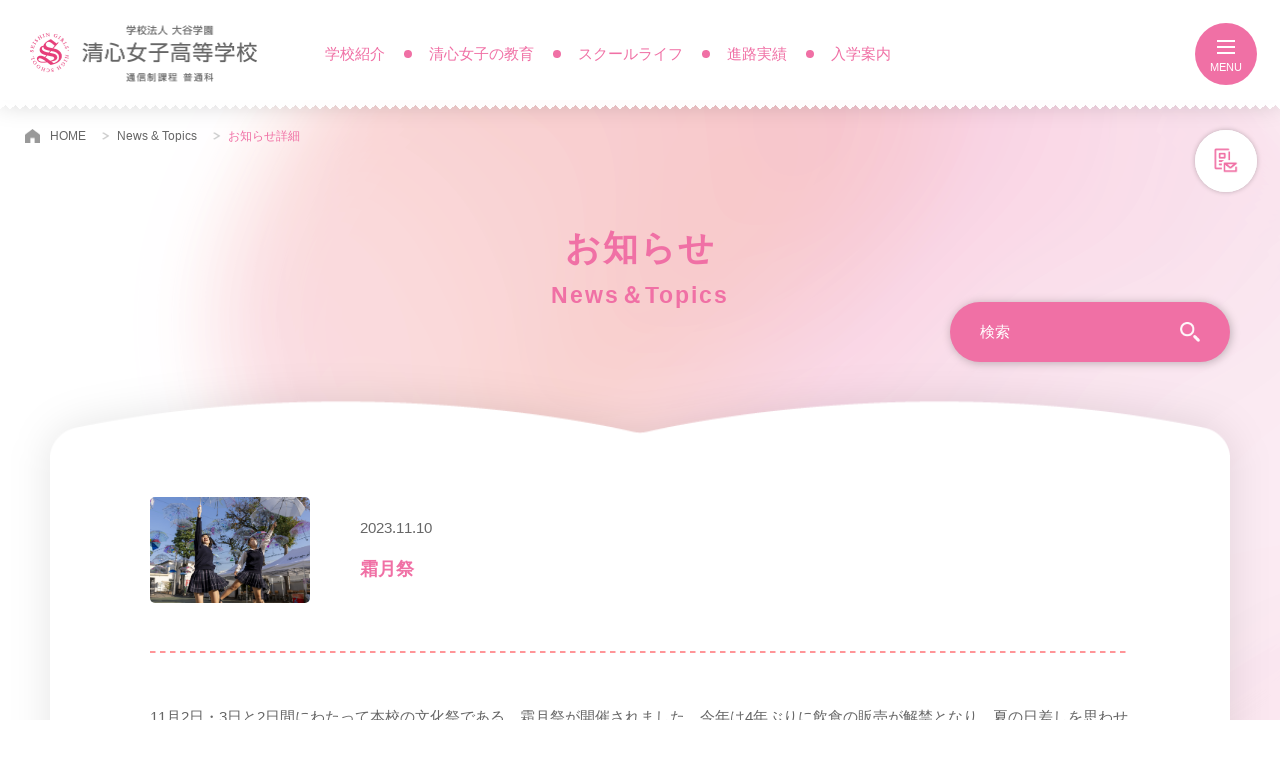

--- FILE ---
content_type: text/html; charset=UTF-8
request_url: https://www.seisin.ed.jp/news/3678/
body_size: 29179
content:
<!DOCTYPE html>
<html lang="ja">

	<head>
		<meta http-equiv="Content-Type" content="text/html; charset=UTF-8">
		<meta name="viewport" content="width=device-width,initial-scale=1.0,minimum-scale=1.0,maximum-scale=2.0,user-scalable=yes">		<title>霜月祭</title>
		<meta name="description" content="">
		<meta name="keywords" content="">
		<meta property="og:type" content="article">
		<meta property="og:title" content="霜月祭">
		<meta property="og:url" content="https://www.seisin.ed.jp/news/3678/">
    		<meta property="og:image" content="https://www.seisin.ed.jp/wp/wp-content/themes/my_cms/img/common/ogp.jpg">
    
		<meta property="og:site_name" content="霜月祭">
		<meta property="og:description" content="">
		<meta http-equiv="X-UA-Compatible" content="IE=edge">

		<link rel="apple-touch-icon" href="https://www.seisin.ed.jp/wp/wp-content/themes/my_cms/img/common/apple-touch-icon.jpg">
		<link rel="icon" href="https://www.seisin.ed.jp/wp/wp-content/themes/my_cms/img/common/favicon.ico">
		<link rel="stylesheet" href="https://www.seisin.ed.jp/wp/wp-content/themes/my_cms/css/jquery-ui.min.css">

								
		<link rel="stylesheet" href="https://www.seisin.ed.jp/wp/wp-content/themes/my_cms/css/content.css?20230711">
		<link rel="stylesheet" href="https://www.seisin.ed.jp/wp/wp-content/themes/my_cms/css/layout.css?20250925">
		<link rel="stylesheet" href="https://www.seisin.ed.jp/wp/wp-content/themes/my_cms/css/news.css?20250924">
	<link rel="stylesheet" href="https://www.seisin.ed.jp/wp/wp-content/themes/my_cms/css/news/
Notice: Undefined variable: slug in /virtual/140.227.222.58/home/wp/wp-content/themes/my_cms/inc/_header.php on line 38
.css?20251209">
    
		<!-- Global site tag (gtag.js) - Google Analytics -->
		<script async src="https://www.googletagmanager.com/gtag/js?id=UA-2839884-1"></script>
		<script>
		  window.dataLayer = window.dataLayer || [];
		  function gtag(){dataLayer.push(arguments);}
		  gtag('js', new Date());

		  gtag('config', 'UA-2839884-1');
		</script>



		<script type="application/ld+json">
		  {
		  "@context": "https://schema.org",
		  "@type": "School",
		  "name": "霜月祭",
			"url": "https://www.seisin.ed.jp/news/3678/",
		  "image":"https://www.seisin.ed.jp/wp/wp-content/themes/my_cms/img/common/ogp.jpg",
		  "description":"",
			"telephone": "+81-45-421-8864",
			"contactPoint": {
				"@type": "ContactPoint",
				"telephone": "+81-45-421-8864",
				"contactType": "customer support",
				"areaServed": "JP"
			},
			"address": {
				"@type": "PostalAddress",
				"addressLocality": "横浜市, 港北区",
				"postalCode": "〒222-0024",
				"streetAddress": "横浜市港北区篠原台町36-37"
			}
		  }
		</script>

<meta name='robots' content='max-image-preview:large' />
<style id='classic-theme-styles-inline-css' type='text/css'>
/*! This file is auto-generated */
.wp-block-button__link{color:#fff;background-color:#32373c;border-radius:9999px;box-shadow:none;text-decoration:none;padding:calc(.667em + 2px) calc(1.333em + 2px);font-size:1.125em}.wp-block-file__button{background:#32373c;color:#fff;text-decoration:none}
</style>
<link rel="canonical" href="https://www.seisin.ed.jp/news/3678/" />
	</head>

	<body id="top" class="news page">

		<header class="mainHeader lower">
			<div class="siteTitle">
				<h1>
					<a href="/">
						<img src="https://www.seisin.ed.jp/wp/wp-content/themes/my_cms/img/common/logo.png" width="227" height="57" alt="清心女子高等学校" class="">
					</a>
				</h1>
			</div>
			<ul class="mainList serif mynavmenu pc">
				<li>
					<p>学校紹介</p>
					<div class="mainSubList mainSubList01">
						<div class="mainSubListInner">
							<span><a href="/about/outline/">校長挨拶・教育目標・沿革</a></span>
							<span><a href="/about/facility/">施設・設備</a></span>
							<span><a href="/about/access/">交通アクセス</a></span>
						</div>
					</div>
				</li>
					<li>
						<p>清心女子の教育<span></span></p>
						<div class="mainSubList mainSubList02">
							<div class="mainSubListInner">
								<span><a href="/merit/style/">登校スタイル</a></span>
								<span><a href="/merit/select/">セレクト授業</a></span>
								<span><a href="/merit/link/">大学・専門学校連携</a></span>
								<span><a href="/merit/curriculum/">教科指導・検定試験</a></span>
								<span><a href="/merit/ict/">ICT教育</a></span>
								<span><a href="/merit/abroad/">海外研修</a></span>
							</div>
						</div>
					</li>
					<li>
						<p>スクールライフ<span></span><p>
						<div class="mainSubList mainSubList03">
							<div class="mainSubListInner">
								<span><a href="/life/flow/">1日の流れ</a></span>
								<span><a href="/life/annualevent/">年間行事</a></span>
								<span><a href="/life/club/">部活動</a></span>
								<span><a href="/life/uniform/">制服紹介</a></span>
								<span><a href="/life/studentvoice/">在校生の声</a></span>
							</div>
						</div>
					</li>
					<li>
						<p>進路実績<span></span></p>
						<div class="mainSubList mainSubList04">
							<div class="mainSubListInner">
								<span><a href="/career/results/">進路指導と実績</a></span>
								<span><a href="/career/graduatevoice/">OGの声</a></span>
							</div>
						</div>
					</li>
					<li>
						<p>入学案内<span></span></p>
						<div class="mainSubList mainSubList05">
							<div class="mainSubListInner">
								<span><a href="/admission/opencampus/">学校説明会・オープンキャンパス</a></span>
								<span><a href="https://forms.gle/n6SZDBZuc67E7o1y8" target="_blank">資料請求・お問い合わせ</a></span>
								<span><a href="/admission/guide/">募集要項</a></span>
								<span><a href="/admission/scholarship/">学費・補助金等</a></span>
								<span><a href="/admission/faq/">よくある質問</a></span>
							</div>
						</div>
					</li>
				</ul>
				<button class="menuBtn">
					<span class="line line1"></span>
					<span class="line line2"></span>
					<span class="line line3"></span>
					<span class="open">MENU</span>
					<span class="close">CLOSE</span>
				</button>
		</header>

		<div class="contactFixBlock pc">
			<a href="https://forms.gle/n6SZDBZuc67E7o1y8" target="_blank">
			<span>資料請求・お問い合わせ</span>
            <div class="contactImg">
				<img src="https://www.seisin.ed.jp/wp/wp-content/themes/my_cms/img/common/icon_contact.png" width="25" height="26" alt="CONTACT">
			</div></a>
		</div>

		<div class="menuWrap">
			<div class="base">
				<div class="inside">
					<div class="siteTitle sp">
						<h1>
							<a href="/">
								<img src="https://www.seisin.ed.jp/wp/wp-content/themes/my_cms/img/common/logo_white.png" width="192" height="61" alt="清心女子高等学校" class="">
							</a>
						</h1>
					</div>
					<ul class="menuList">
						<li class="line1 spToggleBlock">
							<p class="topMenu">学校紹介</p>
							<span class="spToggleMenu"></span>
							<ul class="submenuList">
								<li><a href="/about/outline/">校長挨拶・教育目標・沿革</a></li>
								<li><a href="/about/facility/">施設・設備</a></li>
								<li><a href="/about/access/">交通アクセス</a></li>
							</ul>
						</li>
						<li class="line2 spToggleBlock">
							<p class="topMenu">清心女子の教育</p>
							<span class="spToggleMenu"></span>
							<ul class="submenuList">
								<li><a href="/merit/style/">登校スタイル</a></li>
								<li><a href="/merit/select/">セレクト授業</a></li>
								<li><a href="/merit/link/">大学・専門学校連携</a></li>
								<li><a href="/merit/curriculum/">教科指導・検定試験</a></li>
								<li><a href="/merit/ict/">ICT教育</a></li>
								<li><a href="/merit/abroad/">海外研修</a></li>
							</ul>
						</li>
						<li class="line3 spToggleBlock">
							<p class="topMenu">スクールライフ</p>
							<span class="spToggleMenu"></span>
							<ul class="submenuList">
								<li><a href="/life/flow/">1日の流れ</a></li>
								<li><a href="/life/annualevent/">年間行事</a></li>
								<li><a href="/life/club/">部活動</a></li>
								<li><a href="/life/uniform/">制服紹介</a></li>
								<li><a href="/life/studentvoice/">在校生の声</a></li>
							</ul>
						</li>
						<li class="line4 spToggleBlock">
							<p class="topMenu">進路実績</p>
							<span class="spToggleMenu"></span>
							<ul class="submenuList">
								<li><a href="/career/results/">進路指導と実績</a></li>
								<li><a href="/career/graduatevoice/">OGの声</a></li>
							</ul>
						</li>
						<li class="line5 spToggleBlock">
							<p class="topMenu">入学案内</p>
							<span class="spToggleMenu"></span>
							<ul class="submenuList">
								<li><a href="/admission/opencampus/">学校説明会・オープンキャンパス</a></li>
								<li><a href="https://forms.gle/n6SZDBZuc67E7o1y8" target="_blank">資料請求・お問い合わせ</a></li>
								<li><a href="/admission/guide/">募集要項</a></li>
								<li><a href="/admission/scholarship/">学費・補助金等</a></li>
								<li><a href="/admission/faq/">よくある質問</a></li>
							</ul>
						</li>
						<li class="line6">
							<ul class="submenuList">
								<li><a href="/news/">News & Topics</a></li>
								<li><a href="/procedure/">各種手続き</a></li>
								<li><a href="/transfer/">転入・編入</a></li>
								<li><a href="/recruit/">教職員募集</a></li>
								<li><a href="/privacypolicy/">プライバシーポリシー</a></li>
							</ul>
						</li>
					</ul>
					<div class="schoolBlock">
						<ul class="snsList sp">
							<li><a href="https://www.instagram.com/seishin_girls/" target="_blank" class="hoverAlpha"><img src="https://www.seisin.ed.jp/wp/wp-content/themes/my_cms/img/common/sns_ig.png" width="18" height="18" alt="INSTAGRAM"></a></li>
							<!-- <li><a href="https://www.youtube.com/channel/UCoznfT6xoROeG-lLxFfwEYg" target="_blank" class="hoverAlpha"><img src="https://www.seisin.ed.jp/wp/wp-content/themes/my_cms/img/common/sns_yt.png" width="22" height="15" alt="YOUTEBE"></a></li> -->
							<li><a href="https://x.com/seishin1947" target="_blank" class="hoverAlpha"><img src="https://www.seisin.ed.jp/wp/wp-content/themes/my_cms/img/common/sns_x.png" width="18" height="18" alt="x"></a></li>
						</ul>
						<a href="http://www.ootani.ed.jp/" target="_blank" class="titleBlock hoverAlpha">学校法人大谷学園</a>
						<ul class="schoolList">
							<li><a href="http://www.hayato.ed.jp/" target="_blank">横浜隼人中学・高等学校</a></li>
							<li><a href="http://www.shuei.ed.jp/" target="_blank">秀英高等学校</a></li>
							<li><a href="https://www.kosen.ac.jp/" target="_blank">横浜高等教育専門学校</a></li>
							<li><a href="http://www.hayato-k.ed.jp/" target="_blank">横浜隼人幼稚園</a></li>
							<li><a href="http://www.ootani-k.ed.jp/" target="_blank">大谷学園幼稚園</a></li>
						</ul>
						<ul class="snsList pc">
							<li><a href="https://www.instagram.com/seishin_girls/" target="_blank" class="hoverAlpha"><img src="https://www.seisin.ed.jp/wp/wp-content/themes/my_cms/img/common/sns_ig_circle.png" width="43" height="43" alt="INSTAGRAM"></a></li>
							<!-- <li><a href="https://www.youtube.com/channel/UCoznfT6xoROeG-lLxFfwEYg" target="_blank" class="hoverAlpha"><img src="https://www.seisin.ed.jp/wp/wp-content/themes/my_cms/img/common/sns_yt_circle.png" width="43" height="43" alt="YOUTEBE"></a></li> -->
							<li><a href="https://x.com/seishin1947" target="_blank" class="hoverAlpha"><img src="https://www.seisin.ed.jp/wp/wp-content/themes/my_cms/img/common/sns_x_circle.png" width="43" height="43" alt="x"></a></li>
						</ul>
					</div>
				</div>
			</div>
		</div>

		<div class="wrap">

							<!-- ::::::::::::::::::::::::::::::::: NOT TOPPAGE DEFAULT BACK ::::::::::::::::::::::::::::::::: -->
				<div class="bg_color_01">
			

<div class="section bgPink">
	<ul class="breadcrumbs pc">
		<li><a href="/">HOME</a></li>
		<li><a href="/news/">News & Topics</a></li>
		<li class="c_pink">お知らせ詳細</li>
	</ul>
	<div class="inner">
		<div class="spacer100">
			<h2 class="secTitle">
				お知らせ
				<span>News＆Topics</span>
			</h2>
			<div class="">
				<div class="drawer_bg" id="drawer_bg"></div>
				<div class="search_box">
					<form action="/" method="get" class="search">
						<input type="text" placeholder="検索" class="required" name="s" value="">
						<button class="button_image"><img src="https://www.seisin.ed.jp/wp/wp-content/themes/my_cms/img/news/img_search.png"
								alt=""></button>
					</form>
					<div class="accordion_wrap">

						<dl class="category">
							<dt>カテゴリーを検索</dt>
							<dd>
								<ul>
									<li><a href="/news/">すべて</a></li>
                                            <li><a href="https://www.seisin.ed.jp/news_cat/news_cat01/" id="news_cat01">お知らせ</a></li>
                                            <li><a href="https://www.seisin.ed.jp/news_cat/news_cat02/" id="news_cat02">行事</a></li>
                                            <li><a href="https://www.seisin.ed.jp/news_cat/news_cat03/" id="news_cat03">学校生活</a></li>
                                            <li><a href="https://www.seisin.ed.jp/news_cat/news_cat04/" id="news_cat04">部活動</a></li>
                                            <li><a href="https://www.seisin.ed.jp/news_cat/news_cat05/" id="news_cat05">入試情報</a></li>
                    								</ul>
							</dd>
						</dl>
						<dl class="club">
							<dt>部活動を検索</dt>
							<dd>
								<ul>
									<li><a href="/news/">すべて</a></li>
                                            <li><a href="https://www.seisin.ed.jp/news_tax/news_tax23/" id="news_tax23">写真同好会</a></li>
                                            <li><a href="https://www.seisin.ed.jp/news_tax/news_tax01/" id="news_tax01">バレーボール部</a></li>
                                            <li><a href="https://www.seisin.ed.jp/news_tax/news_tax02/" id="news_tax02">ソフトテニス部</a></li>
                                            <li><a href="https://www.seisin.ed.jp/news_tax/news_tax03/" id="news_tax03">ソフトボール部</a></li>
                                            <li><a href="https://www.seisin.ed.jp/news_tax/news_tax04/" id="news_tax04">卓球部</a></li>
                                            <li><a href="https://www.seisin.ed.jp/news_tax/news_tax05/" id="news_tax05">バドミントン部</a></li>
                                            <li><a href="https://www.seisin.ed.jp/news_tax/news_tax06/" id="news_tax06">バスケットボール部</a></li>
                                            <li><a href="https://www.seisin.ed.jp/news_tax/news_tax07/" id="news_tax07">剣道部</a></li>
                                            <li><a href="https://www.seisin.ed.jp/news_tax/news_tax08/" id="news_tax08">ダンス同好会</a></li>
                                            <li><a href="https://www.seisin.ed.jp/news_tax/news_tax09/" id="news_tax09">家庭科部</a></li>
                                            <li><a href="https://www.seisin.ed.jp/news_tax/news_tax10/" id="news_tax10">書道部</a></li>
                                            <li><a href="https://www.seisin.ed.jp/news_tax/news_tax11/" id="news_tax11">文芸部</a></li>
                                            <li><a href="https://www.seisin.ed.jp/news_tax/news_tax12/" id="news_tax12">ハンドベル部</a></li>
                                            <li><a href="https://www.seisin.ed.jp/news_tax/news_tax13/" id="news_tax13">美術部</a></li>
                                            <li><a href="https://www.seisin.ed.jp/news_tax/news_tax14/" id="news_tax14">茶道部</a></li>
                                            <li><a href="https://www.seisin.ed.jp/news_tax/news_tax15/" id="news_tax15">軽音楽部</a></li>
                                            <li><a href="https://www.seisin.ed.jp/news_tax/news_tax16/" id="news_tax16">手話部</a></li>
                                            <li><a href="https://www.seisin.ed.jp/news_tax/news_tax17/" id="news_tax17">華道部</a></li>
                                            <li><a href="https://www.seisin.ed.jp/news_tax/news_tax18/" id="news_tax18">演劇部</a></li>
                                            <li><a href="https://www.seisin.ed.jp/news_tax/news_tax19/" id="news_tax19">英語部</a></li>
                                            <li><a href="https://www.seisin.ed.jp/news_tax/news_tax20/" id="news_tax20">漫画研究部</a></li>
                                            <li><a href="https://www.seisin.ed.jp/news_tax/news_tax21/" id="news_tax21">吹奏楽部</a></li>
                                            <li><a href="https://www.seisin.ed.jp/news_tax/news_tax22/" id="news_tax22">パズル部</a></li>
                    								</ul>
							</dd>
						</dl>
					</div>
				</div>



				<div class="bookBlock">
					<div class="newsWrap">
						<div class="newsImage">
                            							<p class="img"><img src="/wp/wp-content/uploads/2023/11/1102_65-scaled.jpg" width="100%"></p>
                            							<div class="textBlock">
								<p class="date">
									<span>2023.11.10</span>
								</p>
								<p class="title c_pink">
									霜月祭								</p>
							</div>
						</div>
						<div class="newsArticle">
							<p>11月2日・3日と2日間にわたって本校の文化祭である、霜月祭が開催されました。今年は4年ぶりに飲食の販売が解禁となり、夏の日差しを思わせる校庭には揚げタコ焼き、焼きそば、チュロス、コーヒー、パスタなどの香りが参加者の食欲や購買意欲を高めていました。その他にも射的や、ビーズづくり、カードゲームなどの企画も盛りだくさん、教員の手作りによるジェットコースターでは子供たちの歓声がはじけていました。体育館では特別ステージが組まれ、演劇部、ダンス部、吹奏楽部、軽音楽部の生徒が普段の練習の成果を発揮し、熱演を繰り広げました。普段の昼ご飯を支えてくださるグータラカフェやパン香房つちやさん、3日には保護者会の方による肉うどんの販売もあり、これが本来の文化祭の姿、という感動のうちに幕引きとなりました。メインデコで生徒たちが作ったデコアンブレラが風に波のように揺れ、さわやかな色を作り出していたのも印象的でした。</p>

		<style type="text/css">
			#gallery-1 {
				margin: auto;
			}
			#gallery-1 .gallery-item {
				float: left;
				margin-top: 10px;
				text-align: center;
				width: 33%;
			}
			#gallery-1 img {
				border: 2px solid #cfcfcf;
			}
			#gallery-1 .gallery-caption {
				margin-left: 0;
			}
			/* see gallery_shortcode() in wp-includes/media.php */
		</style>
		<div id='gallery-1' class='gallery galleryid-3678 gallery-columns-3 gallery-size-thumbnail'><dl class='gallery-item'>
			<dt class='gallery-icon landscape'>
				<a href='/wp/wp-content/uploads/2023/11/1103_65-scaled.jpg'><img loading="lazy" decoding="async" width="150" height="150" src="/wp/wp-content/uploads/2023/11/1103_65-150x150.jpg" class="attachment-thumbnail size-thumbnail" alt="" /></a>
			</dt></dl><dl class='gallery-item'>
			<dt class='gallery-icon landscape'>
				<a href='/wp/wp-content/uploads/2023/11/1103_128-scaled.jpg'><img loading="lazy" decoding="async" width="150" height="150" src="/wp/wp-content/uploads/2023/11/1103_128-150x150.jpg" class="attachment-thumbnail size-thumbnail" alt="" /></a>
			</dt></dl>
			<br style='clear: both' />
		</div>

						</div>
						<ul class="snsList">
							<li><a href="//www.facebook.com/sharer.php?u=https://www.seisin.ed.jp/news/3678/" onclick="window.open(this.href, 'FBwindow', 'width=650, height=450, menubar=no, toolbar=no, scrollbars=yes'); return false;"><img src="https://www.seisin.ed.jp/wp/wp-content/themes/my_cms/img/news/news_fb.png" width="9" height="18" alt="FFACEBOOK"></a></li>
							<li><a href="//x.com/share?url=https://www.seisin.ed.jp/news/3678/&text=霜月祭｜清心女子高等学校" onclick="window.open(this.href, 'FBwindow', 'width=650, height=450, menubar=no, toolbar=no, scrollbars=yes'); return false;"><img src="https://www.seisin.ed.jp/wp/wp-content/themes/my_cms/img/news/news_x.png" width="16" height="16" alt="X"></a></li>
							<li><a href="//www.pinterest.com/pin/create/button/?url=https://www.seisin.ed.jp/news/3678/&media=https://www.seisin.ed.jp/wp/wp-content/themes/my_cms/img/common/ogp.jpg&description=霜月祭｜清心女子高等学校" target="_blank" class="hoverAlpha"><img src="https://www.seisin.ed.jp/wp/wp-content/themes/my_cms/img/news/news_pin.png" width="19" height="18" alt="PINTAREST"></a></li>
							<li><a href="//getpocket.com/edit?url=https://www.seisin.ed.jp/news/3678/&title=霜月祭｜清心女子高等学校" target="_blank" class="hoverAlpha"><img src="https://www.seisin.ed.jp/wp/wp-content/themes/my_cms/img/news/news_poc.png" width="19" height="17" alt="Pocket"></a></li>
							<li class="sp"><a href="//line.me/R/msg/text/?霜月祭｜清心女子高等学校https://www.seisin.ed.jp/news/3678/" onclick="window.open(this.href, 'FBwindow', 'width=650, height=450, menubar=no, toolbar=no, scrollbars=yes'); return false;"><img src="https://www.seisin.ed.jp/wp/wp-content/themes/my_cms/img/news/news_line.png" width="20" height="19" alt="LINE"></a></li>
						</ul>
					</div>

				</div>
				<p class="commonLink back center">
					<a href="/news/">一覧に戻る</a>
				</p>
			</div>
		</div>
	</div>




</div>
		<!-- NOT TOPPAGE DEFAULT BACK END -->




<!-- ::::::::::::::::::::::::::::::::: Footer ::::::::::::::::::::::::::::::::: -->
<footer id="mainFooter" class="mainFooter">
	<div class="mainWrap">
		<div class="inner">
			<p class="footerTitle">【学校法人大谷学園 清心女子高等学校】 一人ひとりに寄り添う指導を、生徒の未来に向けて。</p>
			<div class="addressBlock sp">
				<p class="title">
					<span>学校法人 大谷学園</span>
					清心女子高等学校
					<span>通信制課程 普通科</span>
				</p>
				<p class="address">〒222-0024<br class="sp">横浜市港北区篠原台町36-37(<a href="https://goo.gl/maps/oC1ZsEyAs4hYEzJ66" class="c_pink" target="_blank">Google Map</a>)<br>TEL：045-421-8864(代)<br class="sp">FAX：045-423-8182(代)</p>
				<ul class="snsList">
					<li><a href="https://www.instagram.com/seishin_girls/" target="_blank" class="hoverAlpha"><img src="https://www.seisin.ed.jp/wp/wp-content/themes/my_cms/img/common/sns_ig_darkpink.png" width="15" height="15" alt="INSTAGRAM"></a></li>
					<!-- <li><a href="https://www.youtube.com/channel/UCoznfT6xoROeG-lLxFfwEYg" target="_blank" class="hoverAlpha"><img src="https://www.seisin.ed.jp/wp/wp-content/themes/my_cms/img/common/sns_yt_darkpink.png" width="18" height="13" alt="YOUTEBE"></a></li> -->
					<li><a href="https://x.com/seishin1947" target="_blank" class="hoverAlpha"><img src="https://www.seisin.ed.jp/wp/wp-content/themes/my_cms/img/common/sns_x_darkpink.png" width="15" height="15" alt="X"></a></li>
				</ul>
			</div>
			<ul class="menuList">
				<li class="line1 spToggleBlock">
					<p class="topMenu">学校紹介</p>
					<span class="spToggleMenu"></span>
					<ul class="submenuList">
						<li><a href="/about/outline/">校長挨拶・教育目標・沿革</a></li>
						<li><a href="/about/facility/">施設・設備</a></li>
						<li><a href="/about/access/">交通アクセス</a></li>
					</ul>
				</li>
				<li class="line2 spToggleBlock">
					<p class="topMenu">清心女子の教育</p>
					<span class="spToggleMenu"></span>
					<ul class="submenuList">
						<li><a href="/merit/style/">登校スタイル</a></li>
						<li><a href="/merit/select/">セレクト授業</a></li>
						<li><a href="/merit/link/">大学・専門学校連携</a></li>
						<li><a href="/merit/curriculum/">教科指導・検定試験</a></li>
						<li><a href="/merit/ict/">ICT教育</a></li>
						<li><a href="/merit/abroad/">海外研修</a></li>
					</ul>
				</li>
				<li class="line3 spToggleBlock">
					<p class="topMenu">スクールライフ</p>
					<span class="spToggleMenu"></span>
					<ul class="submenuList">
						<li><a href="/life/flow/">1日の流れ</a></li>
						<li><a href="/life/annualevent/">年間行事</a></li>
						<li><a href="/life/club/">部活動</a></li>
						<li><a href="/life/uniform">制服紹介</a></li>
						<li><a href="/life/studentvoice/">在校生の声</a></li>
					</ul>
				</li>
				<li class="line4 spToggleBlock">
					<p class="topMenu">進路実績</p>
					<span class="spToggleMenu"></span>
					<ul class="submenuList">
						<li><a href="/career/results/">進路指導と実績</a></li>
						<li><a href="/career/graduatevoice/">OGの声</a></li>
					</ul>
				</li>
				<li class="line5 spToggleBlock">
					<p class="topMenu">入学案内</p>
					<span class="spToggleMenu"></span>
					<ul class="submenuList">
						<li><a href="/admission/opencampus/">学校説明会・オープンキャンパス</a></li>
						<li><a href="https://forms.gle/n6SZDBZuc67E7o1y8" target="_blank">資料請求・お問い合わせ</a></li>
						<li><a href="/admission/guide/">募集要項</a></li>
						<li><a href="/admission/scholarship/">学費・補助金等</a></li>
						<li><a href="/admission/faq/">よくある質問</a></li>
					</ul>
				</li>
				<li class="line6">
					<ul class="submenuList">
						<li><a href="/news/">News & Topics</a></li>
						<li><a href="/procedure/">各種手続き</a></li>
						<li><a href="/transfer/">転入・編入</a></li>
						<li><a href="/recruit/">教職員募集</a></li>
						<li><a href="/privacypolicy/">プライバシーポリシー</a></li>
					</ul>
				</li>
			</ul>
			<div class="addressBlock pc">
				<p class="title">
					<span>学校法人 大谷学園</span>
					清心女子高等学校
					<span>通信制課程 普通科</span>
				</p>
				<p class="address">
					〒222-0024 横浜市港北区篠原台町36-37(<a href="https://goo.gl/maps/oC1ZsEyAs4hYEzJ66" class="c_pink" target="_blank">Google Map</a>)<br>TEL：045-421-8864(代)　FAX：045-423-8182(代)
				</p>
				<ul class="snsList">
					<li><a href="https://www.instagram.com/seishin_girls/" target="_blank" class="hoverAlpha"><img src="https://www.seisin.ed.jp/wp/wp-content/themes/my_cms/img/common/sns_ig_darkpink.png" width="18" height="18" alt="INSTAGRAM"></a></li>
					<!-- <li><a href="https://www.youtube.com/channel/UCoznfT6xoROeG-lLxFfwEYg" target="_blank" class="hoverAlpha"><img src="https://www.seisin.ed.jp/wp/wp-content/themes/my_cms/img/common/sns_yt_darkpink.png" width="22" height="15" alt="YOUTEBE"></a></li> -->
					<li><a href="https://x.com/seishin1947" target="_blank" class="hoverAlpha"><img src="https://www.seisin.ed.jp/wp/wp-content/themes/my_cms/img/common/sns_x_darkpink.png" width="17" height="17" alt="X"></a></li>
				</ul>
			</div>
		</div>

	</div>
	<div class="bottomBar">
						<p class="pageTop" id="pageTop">TOP</p>
				
		<p class="copyright">© Ootani Gakuen SEISHIN GIRL’S HIGH SCHOOL All Rights Reserved.</p>
	</div>

	<div class="footerSpFixBlock sp">
		<a href="/admission/opencampus/#kengaku">個別学校見学<span>随時受付中</span></a>
		<a href="https://forms.gle/n6SZDBZuc67E7o1y8" target="_blank">資料請求・お問い合わせ</a>
	</div>
</footer>



	<!-- ::::::::::::::::::::::::::::::::: JS ::::::::::::::::::::::::::::::::: -->
	<script type="text/javascript" src="https://www.seisin.ed.jp/wp/wp-content/themes/my_cms/js/jquery-1.11.0.min.js"></script>
	<script src="//ajax.googleapis.com/ajax/libs/jqueryui/1.12.1/jquery-ui.min.js"></script>
	<script type="text/javascript" src="https://www.seisin.ed.jp/wp/wp-content/themes/my_cms/js/jquery.easing.1.3.js"></script>
	<script type="text/javascript" src="https://www.seisin.ed.jp/wp/wp-content/themes/my_cms/js/slick/slick.min.js"></script>
	<script type="text/javascript" src="https://www.seisin.ed.jp/wp/wp-content/themes/my_cms/js/jquery.inview.min.js"></script>
	<script src="https://www.seisin.ed.jp/wp/wp-content/themes/my_cms/js/jquery.keyframes.js"></script>
	<script src="https://www.seisin.ed.jp/wp/wp-content/themes/my_cms/js/globalmenu.js"></script>

	<script type="text/javascript" src="https://www.seisin.ed.jp/wp/wp-content/themes/my_cms/js/common.js"></script>
	<!-- ↓ OPTIONAL -->	<script type="text/javascript"
		src="https://www.seisin.ed.jp/wp/wp-content/themes/my_cms/js/news.js"></script>

	</body>

	</html>

--- FILE ---
content_type: text/html; charset=UTF-8
request_url: https://www.seisin.ed.jp/wp/wp-content/themes/my_cms/css/news/Notice:%20Undefined%20variable:%20slug%20in%20/virtual/140.227.222.58/home/wp/wp-content/themes/my_cms/inc/_header.php%20on%20line%2038.css?20251209
body_size: 64973
content:
<!DOCTYPE html>
<html lang="ja">

	<head>
		<meta http-equiv="Content-Type" content="text/html; charset=UTF-8">
		<meta name="viewport" content="width=device-width,initial-scale=1.0,minimum-scale=1.0,maximum-scale=2.0,user-scalable=yes">		<title>学校法人大谷学園 清心女子高等学校</title>
		<meta name="description" content="学校法人大谷学園清心女子高等学校の公式サイトです。週１～５日まで選べる登校 スタイル、特色あるセレクト授業、オンラインを活用したサポートで一人ひとりの 夢の実現を目指します。">
		<meta name="keywords" content="">
		<meta property="og:type" content="article">
		<meta property="og:title" content="学校法人大谷学園 清心女子高等学校">
		<meta property="og:url" content="https://www.seisin.ed.jp/">
    		<meta property="og:image" content="https://www.seisin.ed.jp/wp/wp-content/themes/my_cms/img/common/ogp.jpg">
    
		<meta property="og:site_name" content="学校法人大谷学園 清心女子高等学校">
		<meta property="og:description" content="学校法人大谷学園清心女子高等学校の公式サイトです。週１～５日まで選べる登校 スタイル、特色あるセレクト授業、オンラインを活用したサポートで一人ひとりの 夢の実現を目指します。">
		<meta http-equiv="X-UA-Compatible" content="IE=edge">

		<link rel="apple-touch-icon" href="https://www.seisin.ed.jp/wp/wp-content/themes/my_cms/img/common/apple-touch-icon.jpg">
		<link rel="icon" href="https://www.seisin.ed.jp/wp/wp-content/themes/my_cms/img/common/favicon.ico">
		<link rel="stylesheet" href="https://www.seisin.ed.jp/wp/wp-content/themes/my_cms/css/jquery-ui.min.css">

					<link rel="stylesheet" href="https://cdn.jsdelivr.net/npm/swiper@7/swiper-bundle.min.css"/>
						
		<link rel="stylesheet" href="https://www.seisin.ed.jp/wp/wp-content/themes/my_cms/css/content.css?20230711">
		<link rel="stylesheet" href="https://www.seisin.ed.jp/wp/wp-content/themes/my_cms/css/layout.css?20250925">
		<link rel="stylesheet" href="https://www.seisin.ed.jp/wp/wp-content/themes/my_cms/css/top.css?20250924">
	<link rel="stylesheet" href="https://www.seisin.ed.jp/wp/wp-content/themes/my_cms/css/top/
Notice: Undefined variable: slug in /virtual/140.227.222.58/home/wp/wp-content/themes/my_cms/inc/_header.php on line 38
.css?20251209">
    
		<!-- Global site tag (gtag.js) - Google Analytics -->
		<script async src="https://www.googletagmanager.com/gtag/js?id=UA-2839884-1"></script>
		<script>
		  window.dataLayer = window.dataLayer || [];
		  function gtag(){dataLayer.push(arguments);}
		  gtag('js', new Date());

		  gtag('config', 'UA-2839884-1');
		</script>



		<script type="application/ld+json">
		  {
		  "@context": "https://schema.org",
		  "@type": "School",
		  "name": "学校法人大谷学園 清心女子高等学校",
			"url": "https://www.seisin.ed.jp/",
		  "image":"https://www.seisin.ed.jp/wp/wp-content/themes/my_cms/img/common/ogp.jpg",
		  "description":"学校法人大谷学園清心女子高等学校の公式サイトです。週１～５日まで選べる登校 スタイル、特色あるセレクト授業、オンラインを活用したサポートで一人ひとりの 夢の実現を目指します。",
			"telephone": "+81-45-421-8864",
			"contactPoint": {
				"@type": "ContactPoint",
				"telephone": "+81-45-421-8864",
				"contactType": "customer support",
				"areaServed": "JP"
			},
			"address": {
				"@type": "PostalAddress",
				"addressLocality": "横浜市, 港北区",
				"postalCode": "〒222-0024",
				"streetAddress": "横浜市港北区篠原台町36-37"
			}
		  }
		</script>

<meta name='robots' content='max-image-preview:large' />
<style id='classic-theme-styles-inline-css' type='text/css'>
/*! This file is auto-generated */
.wp-block-button__link{color:#fff;background-color:#32373c;border-radius:9999px;box-shadow:none;text-decoration:none;padding:calc(.667em + 2px) calc(1.333em + 2px);font-size:1.125em}.wp-block-file__button{background:#32373c;color:#fff;text-decoration:none}
</style>
	</head>

	<body id="top" class="top page">

		<header class="mainHeader lower">
			<div class="siteTitle">
				<h1>
					<a href="/">
						<img src="https://www.seisin.ed.jp/wp/wp-content/themes/my_cms/img/common/logo.png" width="227" height="57" alt="清心女子高等学校" class="">
					</a>
				</h1>
			</div>
			<ul class="mainList serif mynavmenu pc">
				<li>
					<p>学校紹介</p>
					<div class="mainSubList mainSubList01">
						<div class="mainSubListInner">
							<span><a href="/about/outline/">校長挨拶・教育目標・沿革</a></span>
							<span><a href="/about/facility/">施設・設備</a></span>
							<span><a href="/about/access/">交通アクセス</a></span>
						</div>
					</div>
				</li>
					<li>
						<p>清心女子の教育<span></span></p>
						<div class="mainSubList mainSubList02">
							<div class="mainSubListInner">
								<span><a href="/merit/style/">登校スタイル</a></span>
								<span><a href="/merit/select/">セレクト授業</a></span>
								<span><a href="/merit/link/">大学・専門学校連携</a></span>
								<span><a href="/merit/curriculum/">教科指導・検定試験</a></span>
								<span><a href="/merit/ict/">ICT教育</a></span>
								<span><a href="/merit/abroad/">海外研修</a></span>
							</div>
						</div>
					</li>
					<li>
						<p>スクールライフ<span></span><p>
						<div class="mainSubList mainSubList03">
							<div class="mainSubListInner">
								<span><a href="/life/flow/">1日の流れ</a></span>
								<span><a href="/life/annualevent/">年間行事</a></span>
								<span><a href="/life/club/">部活動</a></span>
								<span><a href="/life/uniform/">制服紹介</a></span>
								<span><a href="/life/studentvoice/">在校生の声</a></span>
							</div>
						</div>
					</li>
					<li>
						<p>進路実績<span></span></p>
						<div class="mainSubList mainSubList04">
							<div class="mainSubListInner">
								<span><a href="/career/results/">進路指導と実績</a></span>
								<span><a href="/career/graduatevoice/">OGの声</a></span>
							</div>
						</div>
					</li>
					<li>
						<p>入学案内<span></span></p>
						<div class="mainSubList mainSubList05">
							<div class="mainSubListInner">
								<span><a href="/admission/opencampus/">学校説明会・オープンキャンパス</a></span>
								<span><a href="https://forms.gle/n6SZDBZuc67E7o1y8" target="_blank">資料請求・お問い合わせ</a></span>
								<span><a href="/admission/guide/">募集要項</a></span>
								<span><a href="/admission/scholarship/">学費・補助金等</a></span>
								<span><a href="/admission/faq/">よくある質問</a></span>
							</div>
						</div>
					</li>
				</ul>
				<button class="menuBtn">
					<span class="line line1"></span>
					<span class="line line2"></span>
					<span class="line line3"></span>
					<span class="open">MENU</span>
					<span class="close">CLOSE</span>
				</button>
		</header>

		<div class="contactFixBlock pc">
			<a href="https://forms.gle/n6SZDBZuc67E7o1y8" target="_blank">
			<span>資料請求・お問い合わせ</span>
            <div class="contactImg">
				<img src="https://www.seisin.ed.jp/wp/wp-content/themes/my_cms/img/common/icon_contact.png" width="25" height="26" alt="CONTACT">
			</div></a>
		</div>

		<div class="menuWrap">
			<div class="base">
				<div class="inside">
					<div class="siteTitle sp">
						<h1>
							<a href="/">
								<img src="https://www.seisin.ed.jp/wp/wp-content/themes/my_cms/img/common/logo_white.png" width="192" height="61" alt="清心女子高等学校" class="">
							</a>
						</h1>
					</div>
					<ul class="menuList">
						<li class="line1 spToggleBlock">
							<p class="topMenu">学校紹介</p>
							<span class="spToggleMenu"></span>
							<ul class="submenuList">
								<li><a href="/about/outline/">校長挨拶・教育目標・沿革</a></li>
								<li><a href="/about/facility/">施設・設備</a></li>
								<li><a href="/about/access/">交通アクセス</a></li>
							</ul>
						</li>
						<li class="line2 spToggleBlock">
							<p class="topMenu">清心女子の教育</p>
							<span class="spToggleMenu"></span>
							<ul class="submenuList">
								<li><a href="/merit/style/">登校スタイル</a></li>
								<li><a href="/merit/select/">セレクト授業</a></li>
								<li><a href="/merit/link/">大学・専門学校連携</a></li>
								<li><a href="/merit/curriculum/">教科指導・検定試験</a></li>
								<li><a href="/merit/ict/">ICT教育</a></li>
								<li><a href="/merit/abroad/">海外研修</a></li>
							</ul>
						</li>
						<li class="line3 spToggleBlock">
							<p class="topMenu">スクールライフ</p>
							<span class="spToggleMenu"></span>
							<ul class="submenuList">
								<li><a href="/life/flow/">1日の流れ</a></li>
								<li><a href="/life/annualevent/">年間行事</a></li>
								<li><a href="/life/club/">部活動</a></li>
								<li><a href="/life/uniform/">制服紹介</a></li>
								<li><a href="/life/studentvoice/">在校生の声</a></li>
							</ul>
						</li>
						<li class="line4 spToggleBlock">
							<p class="topMenu">進路実績</p>
							<span class="spToggleMenu"></span>
							<ul class="submenuList">
								<li><a href="/career/results/">進路指導と実績</a></li>
								<li><a href="/career/graduatevoice/">OGの声</a></li>
							</ul>
						</li>
						<li class="line5 spToggleBlock">
							<p class="topMenu">入学案内</p>
							<span class="spToggleMenu"></span>
							<ul class="submenuList">
								<li><a href="/admission/opencampus/">学校説明会・オープンキャンパス</a></li>
								<li><a href="https://forms.gle/n6SZDBZuc67E7o1y8" target="_blank">資料請求・お問い合わせ</a></li>
								<li><a href="/admission/guide/">募集要項</a></li>
								<li><a href="/admission/scholarship/">学費・補助金等</a></li>
								<li><a href="/admission/faq/">よくある質問</a></li>
							</ul>
						</li>
						<li class="line6">
							<ul class="submenuList">
								<li><a href="/news/">News & Topics</a></li>
								<li><a href="/procedure/">各種手続き</a></li>
								<li><a href="/transfer/">転入・編入</a></li>
								<li><a href="/recruit/">教職員募集</a></li>
								<li><a href="/privacypolicy/">プライバシーポリシー</a></li>
							</ul>
						</li>
					</ul>
					<div class="schoolBlock">
						<ul class="snsList sp">
							<li><a href="https://www.instagram.com/seishin_girls/" target="_blank" class="hoverAlpha"><img src="https://www.seisin.ed.jp/wp/wp-content/themes/my_cms/img/common/sns_ig.png" width="18" height="18" alt="INSTAGRAM"></a></li>
							<!-- <li><a href="https://www.youtube.com/channel/UCoznfT6xoROeG-lLxFfwEYg" target="_blank" class="hoverAlpha"><img src="https://www.seisin.ed.jp/wp/wp-content/themes/my_cms/img/common/sns_yt.png" width="22" height="15" alt="YOUTEBE"></a></li> -->
							<li><a href="https://x.com/seishin1947" target="_blank" class="hoverAlpha"><img src="https://www.seisin.ed.jp/wp/wp-content/themes/my_cms/img/common/sns_x.png" width="18" height="18" alt="x"></a></li>
						</ul>
						<a href="http://www.ootani.ed.jp/" target="_blank" class="titleBlock hoverAlpha">学校法人大谷学園</a>
						<ul class="schoolList">
							<li><a href="http://www.hayato.ed.jp/" target="_blank">横浜隼人中学・高等学校</a></li>
							<li><a href="http://www.shuei.ed.jp/" target="_blank">秀英高等学校</a></li>
							<li><a href="https://www.kosen.ac.jp/" target="_blank">横浜高等教育専門学校</a></li>
							<li><a href="http://www.hayato-k.ed.jp/" target="_blank">横浜隼人幼稚園</a></li>
							<li><a href="http://www.ootani-k.ed.jp/" target="_blank">大谷学園幼稚園</a></li>
						</ul>
						<ul class="snsList pc">
							<li><a href="https://www.instagram.com/seishin_girls/" target="_blank" class="hoverAlpha"><img src="https://www.seisin.ed.jp/wp/wp-content/themes/my_cms/img/common/sns_ig_circle.png" width="43" height="43" alt="INSTAGRAM"></a></li>
							<!-- <li><a href="https://www.youtube.com/channel/UCoznfT6xoROeG-lLxFfwEYg" target="_blank" class="hoverAlpha"><img src="https://www.seisin.ed.jp/wp/wp-content/themes/my_cms/img/common/sns_yt_circle.png" width="43" height="43" alt="YOUTEBE"></a></li> -->
							<li><a href="https://x.com/seishin1947" target="_blank" class="hoverAlpha"><img src="https://www.seisin.ed.jp/wp/wp-content/themes/my_cms/img/common/sns_x_circle.png" width="43" height="43" alt="x"></a></li>
						</ul>
					</div>
				</div>
			</div>
		</div>

		<div class="wrap">

						
<!-- ::::::::::::::::::::::::::::::::: Main Visual ::::::::::::::::::::::::::::::::: -->

<div class="kv" id="kv">

    <!-- <div class="overlay"></div> -->
    <div id="yt_player"></div>
	<span class="bg"></span>

	<p class="scrollBtn anchorLink" id="scrollBtn">
    <a href="#topLeadWrap">Scroll<span></span></a>
  </p>
 <div class="pickup">
             <a href="https://mirai-compass.net/usr/otnsisgh/common/login.jsf" target="_blank" rel="noopener"><span class="pickup">Web出願はこちら</span></a>
             <img src="/wp/wp-content/themes/my_cms/img/top/pic_character01_2.png" class="characterAnimation animationCommonStyle">
        </div>  <!-- /.pickup -->

	<p class="logoImg">
		<img src="/wp/wp-content/themes/my_cms/img/common/logo_seishin.png" width="200" height="158" alt="">
	</p>
		<div class="bannerImg pc">
		<p class="pageTop_top" id="pageTop_top">TOP</p> 
		<div class="onMouse bannerImgWrap">
			<a href="/admission/opencampus/" class="">
			<img src="/wp/wp-content/themes/my_cms/img/top/pic_kv_banner.png" width="100%" alt="" >
			</a>


<!-- 学校見学バナー追加　-->
<a href="/admission/opencampus/#kengaku" class="banner_2">
 <p>個別学校見学<br><span>随時受付中</span><br><small>詳しくはこちら！</small></p>
</a>
<!-- 学校見学バナー追加 END　-->

<!-- 学校見学バナー追加
<a href="/admission/opencampus/#kengaku" class="banner_3">
 <p>学校見学<br><span>随時受付中</span></p>
</a>
 学校見学バナー追加 END　-->

			<span class="closeButton hoverAlpha">×</span>
		</div>
	</div>


<div class="bannerImg sp">
		<div class="onMouse bannerImgWrap">
<a href="/admission/opencampus/
" class="banner_oc"><img src="/wp/wp-content/themes/my_cms/img/top/pic_kv_banner_sp.png" width="110px" alt="" ></a>
			<span class="closeButton hoverAlpha">×</span>
		</div>
	</div>


	<p class="voiceImg">
		<img src="/wp/wp-content/themes/my_cms/img/top/icon_video_voice.png" width="" alt="" class="off">
		<img src="/wp/wp-content/themes/my_cms/img/top/icon_video_muto.png" width="" alt="" class="on">
	</p>

	<div class="menuTopBlock pc">

		<div class="menuTopWrap">
			<ul class="menuList mynavmenu">
				<li>
					<p class="topMenu">
						学校紹介
					</p>
					<div class="submenuBlock">
						<p class="img">
							<img src="/wp/wp-content/themes/my_cms/img/top/pic_submenu01.png?220622" width="100%">
						</p>
						<ul class="submenuList">
							<li><a href="/about/outline/">校長挨拶・教育目標・沿革</a></li>
							<li><a href="/about/facility/">施設・設備</a></li>
							<li><a href="/about/access/">交通アクセス</a></li>
						</ul>
					</div>
				</li>
				<li>
					<p class="topMenu">
						清心女子の教育
					</p>
					<div class="submenuBlock">
						<p class="img">
							<img src="/wp/wp-content/themes/my_cms/img/top/pic_submenu02.png?220622" width="100%">
						</p>
						<ul class="submenuList">
							<li><a href="/merit/style/">登校スタイル</a></li>
							<li><a href="/merit/select/">セレクト授業</a></li>
							<li><a href="/merit/link/">大学・専門学校連携</a></li>
							<li><a href="/merit/curriculum/">教科指導・検定試験</a></li>
							<li><a href="/merit/ict/">ICT教育</a></li>
							<li><a href="/merit/abroad/">海外研修</a></li>
						</ul>
					</div>
				</li>
				<li>
					<p class="topMenu">
						スクールライフ
					</p>
					<div class="submenuBlock">
						<p class="img">
							<img src="/wp/wp-content/themes/my_cms/img/top/pic_submenu03.png?220622" width="100%">
						</p>
						<ul class="submenuList">
							<li><a href="/life/flow/">1日の流れ</a></li>
							<li><a href="/life/annualevent/">年間行事</a></li>
							<li><a href="/life/club/">部活動</a></li>
							<li><a href="/life/uniform/">制服紹介</a></li>
							<li><a href="/life/studentvoice/">在校生の声</a></li>
						</ul>
					</div>
				</li>
				<li>
					<p class="topMenu">
						進路実績
					</p>
					<div class="submenuBlock">
						<p class="img">
							<img src="/wp/wp-content/themes/my_cms/img/top/pic_submenu04.png?220622" width="100%">
						</p>
						<ul class="submenuList">
							<li><a href="/career/results/">進路指導と実績</a></li>
							<li><a href="/career/graduatevoice/">OGの声</a></li>
						</ul>
					</div>
				</li>
				<li>
					<p class="topMenu">
						入学案内
					</p>
					<div class="submenuBlock">
						<p class="img">
							<img src="/wp/wp-content/themes/my_cms/img/top/pic_submenu05.png?220622" width="100%">
						</p>
						<ul class="submenuList">
							<li><a href="/admission/opencampus/">学校説明会・オープンキャンパス</a></li>
							<li><a href="https://forms.gle/n6SZDBZuc67E7o1y8" target="_blank">資料請求・お問い合わせ</a></li>
							<li><a href="/admission/guide/">募集要項</a></li>
							<li><a href="/admission/scholarship/">学費・補助金等</a></li>
							<li><a href="/admission/faq/">よくある質問</a></li>
						</ul>
					</div>
				</li>
				<li class="bottomMenu mt15">
					<a href="/procedure/" class="topMenu">
						各種手続き
					</a>
				</li>
				<li class="bottomMenu">
					<a href="/transfer/" class="topMenu">
						転入・編入
					</a>
				</li>
				<li class="bottomMenu">
					<a href="/recruit/" class="topMenu">
						教職員募集
					</a>
				</li>
				<li class="bottomMenu">
					<a href="/privacypolicy/" class="topMenu">
						プライバシーポリシー
					</a>
				</li>
			</ul>
		</div>

		<div class="menuTopFefault">
			<button class="menuTopBtn">
				<span class="line line1"></span>
				<span class="line line2"></span>
				<span class="line line3"></span>
				<span class="open">MENU</span>
				<span class="close">CLOSE</span>
			</button>
			<ul class="snsList">
				<li><a href="https://www.instagram.com/seishin_girls/" target="_blank" class="hoverAlpha"><img src="/wp/wp-content/themes/my_cms/img/common/sns_ig.png" width="18" height="18" alt="INSTAGRAM"></a></li>
				<!-- <li><a href="https://www.youtube.com/channel/UCoznfT6xoROeG-lLxFfwEYg" target="_blank" class="hoverAlpha"><img src="/wp/wp-content/themes/my_cms/img/common/sns_yt.png" width="22" height="15" alt="YOUTEBE"></a></li> -->
				<li><a href="https://x.com/seishin1947" target="_blank" class="hoverAlpha"><img src="/wp/wp-content/themes/my_cms/img/common/sns_x.png" width="20" height="20" alt="X"></a></li>
			</ul>
		</div>

	</div>
</div>
<div class="section bgTop" id="topLeadWrap">
	<!-- Slider main container -->
	<div class="swiper">
		<!-- Additional required wrapper -->
		<div class="swiper-wrapper">

            			<div class="swiper-slide onMouse">
                                            <a href="/wp/wp-content/themes/my_cms/pdf/seishin_school_guide2026.pdf" target="_blank">
                    
					<img src="/wp/wp-content/uploads/2022/05/pic_banner04-1-1.png" alt="">
                                            </a>
                    
			</div>


                			<div class="swiper-slide onMouse">
                                            <a href="/admission/guide/" target="_self">
                    
					<img src="/wp/wp-content/uploads/2022/04/pic_banner02.jpg" alt="">
                                            </a>
                    
			</div>


                			<div class="swiper-slide onMouse">
                                            <a href="/merit/style/" target="_self">
                    
					<img src="/wp/wp-content/uploads/2022/05/pic_banner08.jpg" alt="">
                                            </a>
                    
			</div>


                			<div class="swiper-slide onMouse">
                                            <a href="/merit/select/" target="_self">
                    
					<img src="/wp/wp-content/uploads/2022/04/pic_banner01-1.jpg" alt="">
                                            </a>
                    
			</div>


                			<div class="swiper-slide onMouse">
                                            <a href="/merit/link/" target="_self">
                    
					<img src="/wp/wp-content/uploads/2022/04/pic_banner06.jpg" alt="">
                                            </a>
                    
			</div>


                			<div class="swiper-slide onMouse">
                                            <a href="/transfer/" target="_self">
                    
					<img src="/wp/wp-content/uploads/2022/06/pic_banner11.jpg" alt="">
                                            </a>
                    
			</div>


                			<div class="swiper-slide onMouse">
                                            <a href="/admission/opencampus/" target="_self">
                    
					<img src="/wp/wp-content/uploads/2022/05/pic_banner09.jpg" alt="">
                                            </a>
                    
			</div>


                		</div>
		<div class="spacer100">
			<!-- 必要に応じてページネーション -->
			<div class="swiper-pagination"></div>
			<!-- 必要に応じてナビボタン -->
			<div class="swiper-button-prev"></div>
			<div class="swiper-button-next"></div>
		</div>
	</div>


	<div class="inner">
		<div class="spacer100">

			<div class="newsBlock">
				<div class="h2TitleBlock">
					<h2 class="secTitle02 text_en01">News & Topics</h2>					<ul class="tabBtnList">
						<li class="on"><span>すべて</span></li>
                        <li><span>お知らせ</span></li>
                                                <li><span>行事</span></li>
                        <div class="spacer sp"></div>                        <li><span>学校生活</span></li>
                                                <li><span>部活動</span></li>
                                                <li><span>入試情報</span></li>
                        					</ul>
					<p class="listLink pc"><a href="/news/">一覧はこちら</a></p>
				</div>
				<div class="tabContents on">
								
					<ul class="newsList inview">
            
						<li class="onMouse">
							<a href="https://www.seisin.ed.jp/news/4439/" target="_self" class="">
                                								<p class="img pc"><img src="/wp/wp-content/uploads/2026/01/百人一首大会②-1-scaled.jpg" width="100%"></p>
                                								<div class="textBlock">
									<p class="date">
										<span>2026.01.15</span>
										<span>行事</span>
									</p>
									<p class="title c_pink">
										百人一首大会									</p>
								</div>
							</a>
						</li>
                
						<li class="onMouse">
							<a href="https://www.seisin.ed.jp/news/4420/" target="_self" class="">
                                								<p class="img pc"><img src="/wp/wp-content/uploads/2025/12/校舎３-2-2-scaled.jpg" width="100%"></p>
                                								<div class="textBlock">
									<p class="date">
										<span>2025.12.26</span>
																			</p>
									<p class="title c_pink">
										年末年始のお知らせ									</p>
								</div>
							</a>
						</li>
                
						<li class="onMouse">
							<a href="https://www.seisin.ed.jp/news/4404/" target="_self" class="">
                                								<p class="img pc"><img src="/wp/wp-content/uploads/2025/12/DSC09604.jpg" width="100%"></p>
                                								<div class="textBlock">
									<p class="date">
										<span>2025.12.13</span>
																			</p>
									<p class="title c_pink">
										第９回学校説明会									</p>
								</div>
							</a>
						</li>
                
						<li class="onMouse">
							<a href="https://www.seisin.ed.jp/news/4403/" target="_self" class="">
                                								<p class="img pc"><img src="/wp/wp-content/uploads/2025/12/DSC08981-3.jpg" width="100%"></p>
                                								<div class="textBlock">
									<p class="date">
										<span>2025.12.23</span>
										<span>行事</span>
									</p>
									<p class="title c_pink">
										スポーツ大会									</p>
								</div>
							</a>
						</li>
                					</ul>


				</div>

                        				<div class="tabContents">
                                    
					<ul class="newsList inview">
            
						<li class="onMouse">
							<a href="https://www.seisin.ed.jp/news/4329/" target="_self" class="">
                                								<p class="img pc"><img src="/wp/wp-content/uploads/2025/10/undefined--scaled.jpeg" width="100%"></p>
                                								<div class="textBlock">
									<p class="date">
										<span>2025.10.31</span>
										<span>お知らせ</span>
									</p>
									<p class="title c_pink">
										霜月祭～笑顔満祭～									</p>
								</div>
							</a>
						</li>
                
						<li class="onMouse">
							<a href="https://www.seisin.ed.jp/news/4322/" target="_self" class="">
                                								<p class="img pc"><img src="/wp/wp-content/uploads/2025/10/IMG_5973-1-scaled.jpeg" width="100%"></p>
                                								<div class="textBlock">
									<p class="date">
										<span>2025.10.18</span>
										<span>お知らせ</span>
									</p>
									<p class="title c_pink">
										第１回学校説明会									</p>
								</div>
							</a>
						</li>
                
						<li class="onMouse">
							<a href="https://www.seisin.ed.jp/news/4257/" target="_self" class="">
                                								<p class="img pc"><img src="/wp/wp-content/uploads/2025/07/IMG_5018.jpg" width="100%"></p>
                                								<div class="textBlock">
									<p class="date">
										<span>2025.07.26</span>
										<span>お知らせ</span>
									</p>
									<p class="title c_pink">
										第２回オープンキャンパス									</p>
								</div>
							</a>
						</li>
                
						<li class="onMouse">
							<a href="https://www.seisin.ed.jp/news/4221/" target="_self" class="">
                                								<p class="img pc"><img src="/wp/wp-content/uploads/2025/05/20250524横浜会場_チラシ画像.jpg" width="100%"></p>
                                								<div class="textBlock">
									<p class="date">
										<span>2025.05.17</span>
										<span>お知らせ</span>
									</p>
									<p class="title c_pink">
										新しい学校学びフェア									</p>
								</div>
							</a>
						</li>
                					</ul>




				</div>
                        				<div class="tabContents">
                                    
					<ul class="newsList inview">
            
						<li class="onMouse">
							<a href="https://www.seisin.ed.jp/news/4439/" target="_self" class="">
                                								<p class="img pc"><img src="/wp/wp-content/uploads/2026/01/百人一首大会②-1-scaled.jpg" width="100%"></p>
                                								<div class="textBlock">
									<p class="date">
										<span>2026.01.15</span>
										<span>行事</span>
									</p>
									<p class="title c_pink">
										百人一首大会									</p>
								</div>
							</a>
						</li>
                
						<li class="onMouse">
							<a href="https://www.seisin.ed.jp/news/4403/" target="_self" class="">
                                								<p class="img pc"><img src="/wp/wp-content/uploads/2025/12/DSC08981-3.jpg" width="100%"></p>
                                								<div class="textBlock">
									<p class="date">
										<span>2025.12.23</span>
										<span>行事</span>
									</p>
									<p class="title c_pink">
										スポーツ大会									</p>
								</div>
							</a>
						</li>
                
						<li class="onMouse">
							<a href="https://www.seisin.ed.jp/news/4377/" target="_self" class="">
                                								<p class="img pc"><img src="/wp/wp-content/uploads/2025/11/281969.jpg" width="100%"></p>
                                								<div class="textBlock">
									<p class="date">
										<span>2025.11.29</span>
										<span>行事</span>
									</p>
									<p class="title c_pink">
										マラソン記録会									</p>
								</div>
							</a>
						</li>
                
						<li class="onMouse">
							<a href="https://www.seisin.ed.jp/news/4345/" target="_self" class="">
                                								<p class="img pc"><img src="/wp/wp-content/uploads/2025/11/避難訓練②.jpg" width="100%"></p>
                                								<div class="textBlock">
									<p class="date">
										<span>2025.11.10</span>
										<span>行事</span>
									</p>
									<p class="title c_pink">
										秋季防災訓練									</p>
								</div>
							</a>
						</li>
                					</ul>




				</div>
                        				<div class="tabContents">
                                    
					<ul class="newsList inview">
            
						<li class="onMouse">
							<a href="https://www.seisin.ed.jp/news/4345/" target="_self" class="">
                                								<p class="img pc"><img src="/wp/wp-content/uploads/2025/11/避難訓練②.jpg" width="100%"></p>
                                								<div class="textBlock">
									<p class="date">
										<span>2025.11.10</span>
										<span>学校生活</span>
									</p>
									<p class="title c_pink">
										秋季防災訓練									</p>
								</div>
							</a>
						</li>
                
						<li class="onMouse">
							<a href="https://www.seisin.ed.jp/news/4252/" target="_self" class="">
                                								<p class="img pc"><img src="/wp/wp-content/uploads/2025/07/270483.jpg" width="100%"></p>
                                								<div class="textBlock">
									<p class="date">
										<span>2025.07.24</span>
										<span>学校生活</span>
									</p>
									<p class="title c_pink">
										キャンプ実習									</p>
								</div>
							</a>
						</li>
                
						<li class="onMouse">
							<a href="https://www.seisin.ed.jp/news/4194/" target="_self" class="">
                                								<p class="img pc"><img src="/wp/wp-content/uploads/2025/05/挨拶運動①-1-1.jpg" width="100%"></p>
                                								<div class="textBlock">
									<p class="date">
										<span>2025.05.08</span>
										<span>学校生活</span>
									</p>
									<p class="title c_pink">
										挨拶運動									</p>
								</div>
							</a>
						</li>
                
						<li class="onMouse">
							<a href="https://www.seisin.ed.jp/news/4190/" target="_self" class="">
                                								<p class="img pc"><img src="/wp/wp-content/uploads/2025/05/ガイダンス②.jpg" width="100%"></p>
                                								<div class="textBlock">
									<p class="date">
										<span>2025.05.08</span>
										<span>学校生活</span>
									</p>
									<p class="title c_pink">
										セレクトガイダンス									</p>
								</div>
							</a>
						</li>
                					</ul>




				</div>
                        				<div class="tabContents">
                                    
					<ul class="newsList inview">
            
						<li class="onMouse">
							<a href="https://www.seisin.ed.jp/news/3858/" target="_self" class="">
                                								<p class="img pc"><img src="/wp/wp-content/uploads/2024/04/部活動紹介④.jpg" width="100%"></p>
                                								<div class="textBlock">
									<p class="date">
										<span>2024.04.09</span>
										<span>部活動</span>
									</p>
									<p class="title c_pink">
										部活動紹介									</p>
								</div>
							</a>
						</li>
                
						<li class="onMouse">
							<a href="https://www.seisin.ed.jp/news/3833/" target="_self" class="">
                                								<p class="img pc"><img src="https://www.seisin.ed.jp/wp/wp-content/themes/my_cms/img/news/news_noImage.png" width="100%"></p>
                                								<div class="textBlock">
									<p class="date">
										<span>2024.02.13</span>
										<span>部活動</span>
									</p>
									<p class="title c_pink">
										神奈川県高等学校定時制通信制芸術祭に参加しました									</p>
								</div>
							</a>
						</li>
                
						<li class="onMouse">
							<a href="https://www.seisin.ed.jp/news/3250/" target="_self" class="">
                                								<p class="img pc"><img src="/wp/wp-content/uploads/2022/12/撮影会_3-scaled.jpg" width="100%"></p>
                                								<div class="textBlock">
									<p class="date">
										<span>2022.12.27</span>
										<span>部活動</span>
									</p>
									<p class="title c_pink">
										学校外活動									</p>
								</div>
							</a>
						</li>
                
						<li class="onMouse">
							<a href="https://www.seisin.ed.jp/news/3029/" target="_self" class="">
                                								<p class="img pc"><img src="/wp/wp-content/uploads/2022/11/10.jpg" width="100%"></p>
                                								<div class="textBlock">
									<p class="date">
										<span>2022.11.21</span>
										<span>部活動</span>
									</p>
									<p class="title c_pink">
										専門学校東京デザイナー学院が漫画研究部に出張講座									</p>
								</div>
							</a>
						</li>
                					</ul>




				</div>
                        				<div class="tabContents">
                                    
					<ul class="newsList inview">
            
						<li class="onMouse">
							<a href="https://www.seisin.ed.jp/news/3332/" target="_self" class="">
                                								<p class="img pc"><img src="/wp/wp-content/uploads/2023/02/DSC02976-scaled.jpg" width="100%"></p>
                                								<div class="textBlock">
									<p class="date">
										<span>2023.01.25</span>
										<span>入試情報</span>
									</p>
									<p class="title c_pink">
										令和５年度入試（推薦）									</p>
								</div>
							</a>
						</li>
                
						<li class="onMouse">
							<a href="https://www.seisin.ed.jp/news/3046/" target="_self" class="">
                                								<p class="img pc"><img src="/wp/wp-content/uploads/2022/12/DSC09067-scaled.jpg" width="100%"></p>
                                								<div class="textBlock">
									<p class="date">
										<span>2022.12.03</span>
										<span>入試情報</span>
									</p>
									<p class="title c_pink">
										本日と12月10日の学校説明会について									</p>
								</div>
							</a>
						</li>
                
						<li class="onMouse">
							<a href="https://www.seisin.ed.jp/news/2987/" target="_self" class="">
                                								<p class="img pc"><img src="/wp/wp-content/uploads/2022/11/DSC07822-scaled.jpg" width="100%"></p>
                                								<div class="textBlock">
									<p class="date">
										<span>2022.11.12</span>
										<span>入試情報</span>
									</p>
									<p class="title c_pink">
										11月12日　学校説明会報告									</p>
								</div>
							</a>
						</li>
                
						<li class="onMouse">
							<a href="https://www.seisin.ed.jp/news/2897/" target="_self" class="">
                                								<p class="img pc"><img src="/wp/wp-content/uploads/2022/09/キャプチャ.png" width="100%"></p>
                                								<div class="textBlock">
									<p class="date">
										<span>2022.09.16</span>
										<span>入試情報</span>
									</p>
									<p class="title c_pink">
										募集要項とデジタルパンフの公開について									</p>
								</div>
							</a>
						</li>
                					</ul>




				</div>
                                                <p class="listLink sp"><a href="/news/">一覧はこちら</a></p>				

			</div>
		</div>
	</div>

<div class="featureBlock">
    <div class="inner">
        <div class="spacer100">
            <div class="h2TitleBlock">
                <h2 class="secTitle featureTopTitle">
                    <span class="text_en01">Feature of SEISHIN</span>
                    清心女子って<br>どんなトコ？
                </h2>
                <p class="text01">
                    <span class="c_pink">自分が自分らしくいられる場所</span>
                    フレキシブルな登校スタイル、<br class="pc">
                    将来の夢を見つけるためのセレクト授業があります。<br>
                    先生と生徒との距離が近いアットホームな女子校で、<br class="pc">
                    ゆっくりと自分探しをしましょう。
                </p>
                <p class="iconBlock pc">
                    <img src="/wp/wp-content/themes/my_cms/img/top/pic_title01.png"
                         alt="" class="icon_text" width="104" height="53">
                </p>

                <div class="animationBlcok01 js_scrollAnimation  pc">

                    <img src="/wp/wp-content/themes/my_cms/img/top/pic_character01.png"
                         alt="" class="animationStyle01 " width="300" height="200">
                </div>
            </div>

        </div>
    </div>
    <div class="featureSlideBLock">
        <ul class="featureSlide">
            <li>
                <p class="img imgMoveStyle">
                    <img src="/wp/wp-content/themes/my_cms/img/top/pic_feature01.jpg"
                         alt="" class="pc" width="100%">
                    <img src="/wp/wp-content/themes/my_cms/img/top/pic_feature01_sp.jpg?220622"
                         alt="" class="sp" width="100%">
                </p>
                <a href="/merit/style/" class="textBlock">
                    <p class="madoImg">
                        <img src="/wp/wp-content/themes/my_cms/img/top/pic_feature01_sub.jpg"
                             alt="" class="" width="100%">
                    </p>
                    <span class="number text_en01 pc">
				    01
				  </span>
                    <p class="title">
                        登校スタイル
                    </p>
                    <p class="title02">
                        私が決める、<br class="sp">私の時間
                    </p>
                    <p class="text pc">
                        必修科目とセレクト授業の科目を組み合わせて、<br class="pc">
                        １週間の登校スタイル（週１～５日）を選べます。
                    </p>
                    <p class="listLink pc"><span>詳細はこちら</span></p>
                    <span class="spIcon sp"></span>
                </a>
            </li>
            <li>
                <p class="img imgMoveStyle">
                    <img src="/wp/wp-content/themes/my_cms/img/top/pic_feature02.jpg"
                         alt="" class="pc" width="100%">
                    <img src="/wp/wp-content/themes/my_cms/img/top/pic_feature02_sp.jpg?220622"
                         alt="" class="sp" width="100%">
                </p>
                <a href="/merit/select/" class="textBlock">
                    <p class="madoImg">
                        <img src="/wp/wp-content/themes/my_cms/img/top/pic_feature02_sub.jpg"
                             alt="" class="" width="100%">
                    </p>
                    <span class="number text_en01 pc">
				    02
				  </span>
                    <p class="title">
                        セレクト授業
                    </p>
                    <p class="title02">
                        ５つの分野から<br class="sp">楽しみながら学べる
                    </p>
                    <p class="text pc">
                        アート、フード・ファッション、保育、進学、教養。<br class="pc">
                        将来の夢に関わる分野について深く学べます！
                    </p>
                    <p class="listLink pc"><span>詳細はこちら</span></p>
                    <span class="spIcon sp"></span>
                </a>
            </li>
            <li>
                <p class="img imgMoveStyle">
                    <img src="/wp/wp-content/themes/my_cms/img/top/pic_feature03.jpg"
                         alt="" class="pc" width="100%">
                    <img src="/wp/wp-content/themes/my_cms/img/top/pic_feature03_sp.jpg?220622"
                         alt="" class="sp" width="100%">
                </p>
                <a href="/merit/curriculum/" class="textBlock">
                    <p class="madoImg">
                        <img src="/wp/wp-content/themes/my_cms/img/top/pic_feature03_sub.jpg?220622"
                             alt="" class="" width="100%">
                    </p>
                    <span class="number text_en01 pc">
				    03
				  </span>
                    <p class="title">
                        教科指導・検定試験
                    </p>
                    <p class="title02">
                        基礎を固め、<br>自己実現に向けて学びを深化
                    </p>
                    <p class="text pc">
                        １年次は各科目、既習の学習内容を確認しながら高校の学習を進めていきます。<br class="pc">
                        将来の進路に向けて、資格や検定へのチャレンジは１年次から勧めています。
                    </p>
                    <p class="listLink pc"><span>詳細はこちら</span></p>
                    <span class="spIcon sp"></span>
                </a>
            </li>
            <li>
                <p class="img imgMoveStyle">
                    <img src="/wp/wp-content/themes/my_cms/img/top/pic_feature04.jpg"
                         alt="" class="pc" width="100%">
                    <img src="/wp/wp-content/themes/my_cms/img/top/pic_feature04_sp.jpg?220622"
                         alt="" class="sp" width="100%">
                </p>
                <a href="/merit/link/" class="textBlock">
                    <p class="madoImg">
                        <img src="/wp/wp-content/themes/my_cms/img/top/pic_feature04_sub.jpg"
                             alt="" class="" width="100%">
                    </p>
                    <span class="number text_en01 pc">
				    04
				  </span>
                    <p class="title">
                        大学・専門学校連携
                    </p>
                    <p class="title02">
                        一足先に、<br class="sp">大学・専門学校の授業を体験
                    </p>
                    <p class="text pc">
                        セレクト科目や部活動等、さまざまな機会を通じて、大学や専門学校の先生から指導を受けられます。<br>実際に大学や専門学校に行って授業を体験することも。
                    </p>
                    <p class="listLink pc"><span>詳細はこちら</span></p>
                    <span class="spIcon sp"></span>
                </a>
            </li>
            <li>
                <p class="img imgMoveStyle">
                    <img src="/wp/wp-content/themes/my_cms/img/top/pic_feature05.jpg"
                         alt="" class="pc" width="100%">
                    <img src="/wp/wp-content/themes/my_cms/img/top/pic_feature05_sp.jpg?220622"
                         alt="" class="sp" width="100%">
                </p>
                <a href="/merit/ict/" class="textBlock">
                    <p class="madoImg">
                        <img src="/wp/wp-content/themes/my_cms/img/top/pic_feature05_sub.jpg"
                             alt="" class="" width="100%">
                    </p>
                    <span class="number text_en01 pc">
				    05
				  </span>
                    <p class="title">
                        ICT教育
                    </p>
                    <p class="title02">
                        iPad貸与・大型TVを使用して<br class="sp">授業をサポート<br>
                        「思考力」「判断力」「表現力」を育成
                    </p>
                    <p class="text pc">
                        情報活用能力を養うと同時に、タブレットを使った主体的・共同的な授業を展開します。
                    </p>
                    <p class="listLink pc"><span>詳細はこちら</span></p>
                    <span class="spIcon sp"></span>
                </a>
            </li>

        </ul>
    </div>

    <div class="lifeBlock">
        <div class="inner">
            <div class="spacer100">
                <h2 class="secTitle center secImg03">
                    <img src="/wp/wp-content/themes/my_cms/img/top/pic_soushoku02.png"
                         alt="">
                    <span class="text_en01">School Life</span>
                    充実した学校生活を。
                </h2>
                <ul class="lifeList">
                    <li class="inview">
                        <p class="img"><img
                                    src="/wp/wp-content/themes/my_cms/img/top/pic_life01.jpg?220624"
                                    width="100%"></p>
                        <p class="commonLink center">
                            <a href="/life/flow/">1日の流れ</a>
                        </p>
                    </li>
                    <li class="inview">
                        <p class="img"><img
                                    src="/wp/wp-content/themes/my_cms/img/top/pic_life02.jpg"
                                    width="100%"></p>
                        <p class="commonLink center">
                            <a href="/life/club/">部活動</a>
                        </p>
                    </li>
                    <li class="inview">
                        <p class="img"><img
                                    src="/wp/wp-content/themes/my_cms/img/top/pic_life03.jpg"
                                    width="100%"></p>
                        <p class="commonLink center">
                            <a href="/life/uniform/">制服紹介</a>
                        </p>
                    </li>
                </ul>
            </div>
        </div>

    </div>
    <div class="loopSlide loopSlide01">
        <ul>
            <li class="colom2">
                <img src="/wp/wp-content/themes/my_cms/img/top/pic_school_loop01.png"
                     alt="" width="100%" class="js_ofi_img01">
            </li>
            <li>
                <img src="/wp/wp-content/themes/my_cms/img/top/pic_school_loop02.png"
                     alt="" width="100%" class="js_ofi_img01">
            </li>
            <li>
                <img src="/wp/wp-content/themes/my_cms/img/top/pic_school_loop03.png"
                     alt="" width="100%" class="js_ofi_img01">
            </li>
            <li class="colom2">
                <img src="/wp/wp-content/themes/my_cms/img/top/pic_school_loop04.png"
                     alt="" width="100%" class="js_ofi_img01">
            </li>
            <li>
                <img src="/wp/wp-content/themes/my_cms/img/top/pic_school_loop05.png"
                     alt="" width="100%" class="js_ofi_img01">
            </li>
            <li>
                <img src="/wp/wp-content/themes/my_cms/img/top/pic_school_loop06.png?220622"
                     alt="" width="100%" class="js_ofi_img01">
            </li>
            <li class="colom2">
                <img src="/wp/wp-content/themes/my_cms/img/top/pic_school_loop07.png?220622"
                     alt="" width="100%" class="js_ofi_img01">
            </li>
            <li>
                <img src="/wp/wp-content/themes/my_cms/img/top/pic_school_loop08.png?220622"
                     alt="" width="100%" class="js_ofi_img01">
            </li>
            <li>
                <img src="/wp/wp-content/themes/my_cms/img/top/pic_school_loop09.png?220622"
                     alt="" width="100%" class="js_ofi_img01">
            </li>
        </ul>
        <p class="commonLink center">
            <a href="/life/annualevent/">年間行事</a>
        </p>
    </div>
</div>

<div class="inner">
    <div class="spacer100">

        <a href="/life/studentvoice/" class="voiceBlock onMouse">
            <div class="iconBlock text_en01">
                <img src="/wp/wp-content/themes/my_cms/img/top/icon_voice.png"
                     width="47" height="25" alt="INSTAGRAM"><br>
                VOICE OF THE<br>
                STUDENT
            </div>
            <div class="textBlock">
                <p class="title">
                    在校生のリアルな声を。
                </p>
                <p class="text">
                    在校生から見た清心女子高等学校の特長、<br class="pc">
                    勉強のこと、学校生活のこと、将来のことなど、<br class="pc">
                    夢に向かって頑張っている在校生たちの声をお届けします。
                </p>
            </div>
            <div class="imgBlock">
                <img src="/wp/wp-content/themes/my_cms/img/top/pic_voice_humen.png"
                     alt="" class="" width="">
            </div>
        </a>

    </div>
</div>
</div>




<div class="section bgPattern02 sns">
	<div class="inner">
		<div class="spacer100">

			<h2 class="secTitle02 text_en01 center secImg02">
				<img src="/wp/wp-content/themes/my_cms/img/top/pic_title03.png" alt=""><br>
				OFFICIAL SNS
			</h2>

			<div class="officialSns">
				<div class="instaBlock">
					<div class="left">
						<h3>
							<img src="/wp/wp-content/themes/my_cms/img/top/icon_snsBlock_ig.png" width="28" height="28" alt="INSTAGRAM">Instagram
						</h3>
						<p class="commonLink pc">
							<a href="https://www.instagram.com/seishin_girls/" target="_blank">もっと見る</a>
						</p>
					</div>
					<div class="right">
						<div class="loopSlide loopSlide02">
							<ul>

							</ul>
						</div>
					</div>
					<p class="commonLink sp">
						<a href="https://www.instagram.com/seishin_girls/" target="_blank">もっと見る</a>
					</p>
				</div>
				<div class="snsFixblock">
					<!--div class="youtubeBlcok">
						<h3 class="center">
							<img src="/wp/wp-content/themes/my_cms/img/top/icon_snsBlock_yt.png" width="36" height="25" alt="INSTAGRAM">YouTube
						</h3>
						<div class="borderBlock">
							<ul class="youtubeList">
								<li>
									<a href="https://youtu.be/i1zJ_-FwlP4" class="vectorBorder" target="_blank">
										<p class="img"><img src="/wp/wp-content/themes/my_cms/img/top/pic_youtubeList01.jpg" width="100%"></p>
										<div class="textBlock">
											<p class="title">
												【学校紹介ロングVer】清心女子高等学校
											</p>
										</div>
									</a>
								</li>
								<li>
									<a href="https://youtu.be/vh_F3CJaR7s" class="vectorBorder" target="_blank">
										<p class="img"><img src="/wp/wp-content/themes/my_cms/img/top/pic_youtubeList02.jpg" width="100%"></p>
										<div class="textBlock">
											<p class="title">
												【学校紹介ショートVer】清心女子高等学校
											</p>
										</div>
									</a>
								</li>
								<li>
									<a href="https://youtu.be/roCo9sk5jKg" class="vectorBorder" target="_blank">
										<p class="img"><img src="/wp/wp-content/themes/my_cms/img/top/pic_youtubeList03.jpg" width="100%"></p>
										<div class="textBlock">
											<p class="title">
												【体育祭・学年対抗リレー】清心女子高等学
											</p>
										</div>
									</a>
								</li>
								<li>
									<a href="https://youtu.be/PiDJIdGmkpo" class="vectorBorder" target="_blank">
										<p class="img"><img src="/wp/wp-content/themes/my_cms/img/top/pic_youtubeList04.jpg" width="100%"></p>
										<div class="textBlock">
											<p class="title">
												【学園祭ダイジェスト】清心女子高等学校
											</p>
										</div>
									</a>
								</li>
								<li>
									<a href="https://youtu.be/lO65Ozh6H0Y" class="vectorBorder" target="_blank">
										<p class="img"><img src="/wp/wp-content/themes/my_cms/img/top/pic_youtubeList05.jpg" width="100%"></p>
										<div class="textBlock">
											<p class="title">
												【教員･･･歌います】清心女子高等学校
											</p>
										</div>
									</a>
								</li>
								<li>
									<a href="https://youtu.be/ZF6oJx_lQz0" class="vectorBorder" target="_blank">
										<p class="img"><img src="/wp/wp-content/themes/my_cms/img/top/pic_youtubeList06.jpg" width="100%"></p>
										<div class="textBlock">
											<p class="title">
												【アクセスマップ】清心女子高等学校
											</p>
										</div>
									</a>
								</li>
							</ul>
							<p class="commonLink center">
								<a href="https://www.youtube.com/channel/UCoznfT6xoROeG-lLxFfwEYg" target="_blank">公式チャンネルへ</a>
							</p>
						</div>
					</div --!>
					<div class="lineBlock">
						<h3 class="center">
							<img src="/wp/wp-content/themes/my_cms/img/top/icon_snsBlock_line.png" width="40" height="40" alt="INSTAGRAM">LINE
						</h3>
						<div class="borderBlock">
							<p class="title c_pink">
								友だち募集中！
							</p>
							<p class="text">
								楽しい情報をLINEでお届け！
							</p>
							<p class="img"><img src="/wp/wp-content/themes/my_cms/img/top/pic_sns_add.png" width=""></p>
							<p class="text02 c_pink">
								ID：@305rylbb
							</p>
							<p class="commonLink center">
								<a href="https://liff.line.me/1645278921-kWRPP32q/?accountId=305rylbb" target="_blank">公式アカウントへ</a>
							</p>
						</div>
					</div>
				</div>
			</div>
		</div>
	</div>
</div>

<div class="section snaShare">
	<div class="inner">
		<div class="spacer100">
			<div class="characterBlcok">
				<img src="/wp/wp-content/themes/my_cms/img/top/pic_character02.png" class="characterAnimation animationCommonStyle">
				<p class="icon_title01">
					<img src="/wp/wp-content/themes/my_cms/img/top/pic_title04.png" alt="" class="icon_text" width="89" height="48">
				</p>
				<p class="text01">
					清心女子高等学校<br>
					公式キャラクター　ふーちゃん
				</p>
			</div>
			<a href="https://x.com/seishin1947" target="_blank">
				<img src="/wp/wp-content/themes/my_cms/img/top/icon_snaShare_x.png" width="30" height="30" alt="X">@seishin1947
			</a>
		</div>
	</div>
</div>









<!-- ::::::::::::::::::::::::::::::::: Footer ::::::::::::::::::::::::::::::::: -->
<footer id="mainFooter" class="mainFooter">
	<div class="mainWrap">
		<div class="inner">
			<p class="footerTitle">【学校法人大谷学園 清心女子高等学校】 一人ひとりに寄り添う指導を、生徒の未来に向けて。</p>
			<div class="addressBlock sp">
				<p class="title">
					<span>学校法人 大谷学園</span>
					清心女子高等学校
					<span>通信制課程 普通科</span>
				</p>
				<p class="address">〒222-0024<br class="sp">横浜市港北区篠原台町36-37(<a href="https://goo.gl/maps/oC1ZsEyAs4hYEzJ66" class="c_pink" target="_blank">Google Map</a>)<br>TEL：045-421-8864(代)<br class="sp">FAX：045-423-8182(代)</p>
				<ul class="snsList">
					<li><a href="https://www.instagram.com/seishin_girls/" target="_blank" class="hoverAlpha"><img src="https://www.seisin.ed.jp/wp/wp-content/themes/my_cms/img/common/sns_ig_darkpink.png" width="15" height="15" alt="INSTAGRAM"></a></li>
					<!-- <li><a href="https://www.youtube.com/channel/UCoznfT6xoROeG-lLxFfwEYg" target="_blank" class="hoverAlpha"><img src="https://www.seisin.ed.jp/wp/wp-content/themes/my_cms/img/common/sns_yt_darkpink.png" width="18" height="13" alt="YOUTEBE"></a></li> -->
					<li><a href="https://x.com/seishin1947" target="_blank" class="hoverAlpha"><img src="https://www.seisin.ed.jp/wp/wp-content/themes/my_cms/img/common/sns_x_darkpink.png" width="15" height="15" alt="X"></a></li>
				</ul>
			</div>
			<ul class="menuList">
				<li class="line1 spToggleBlock">
					<p class="topMenu">学校紹介</p>
					<span class="spToggleMenu"></span>
					<ul class="submenuList">
						<li><a href="/about/outline/">校長挨拶・教育目標・沿革</a></li>
						<li><a href="/about/facility/">施設・設備</a></li>
						<li><a href="/about/access/">交通アクセス</a></li>
					</ul>
				</li>
				<li class="line2 spToggleBlock">
					<p class="topMenu">清心女子の教育</p>
					<span class="spToggleMenu"></span>
					<ul class="submenuList">
						<li><a href="/merit/style/">登校スタイル</a></li>
						<li><a href="/merit/select/">セレクト授業</a></li>
						<li><a href="/merit/link/">大学・専門学校連携</a></li>
						<li><a href="/merit/curriculum/">教科指導・検定試験</a></li>
						<li><a href="/merit/ict/">ICT教育</a></li>
						<li><a href="/merit/abroad/">海外研修</a></li>
					</ul>
				</li>
				<li class="line3 spToggleBlock">
					<p class="topMenu">スクールライフ</p>
					<span class="spToggleMenu"></span>
					<ul class="submenuList">
						<li><a href="/life/flow/">1日の流れ</a></li>
						<li><a href="/life/annualevent/">年間行事</a></li>
						<li><a href="/life/club/">部活動</a></li>
						<li><a href="/life/uniform">制服紹介</a></li>
						<li><a href="/life/studentvoice/">在校生の声</a></li>
					</ul>
				</li>
				<li class="line4 spToggleBlock">
					<p class="topMenu">進路実績</p>
					<span class="spToggleMenu"></span>
					<ul class="submenuList">
						<li><a href="/career/results/">進路指導と実績</a></li>
						<li><a href="/career/graduatevoice/">OGの声</a></li>
					</ul>
				</li>
				<li class="line5 spToggleBlock">
					<p class="topMenu">入学案内</p>
					<span class="spToggleMenu"></span>
					<ul class="submenuList">
						<li><a href="/admission/opencampus/">学校説明会・オープンキャンパス</a></li>
						<li><a href="https://forms.gle/n6SZDBZuc67E7o1y8" target="_blank">資料請求・お問い合わせ</a></li>
						<li><a href="/admission/guide/">募集要項</a></li>
						<li><a href="/admission/scholarship/">学費・補助金等</a></li>
						<li><a href="/admission/faq/">よくある質問</a></li>
					</ul>
				</li>
				<li class="line6">
					<ul class="submenuList">
						<li><a href="/news/">News & Topics</a></li>
						<li><a href="/procedure/">各種手続き</a></li>
						<li><a href="/transfer/">転入・編入</a></li>
						<li><a href="/recruit/">教職員募集</a></li>
						<li><a href="/privacypolicy/">プライバシーポリシー</a></li>
					</ul>
				</li>
			</ul>
			<div class="addressBlock pc">
				<p class="title">
					<span>学校法人 大谷学園</span>
					清心女子高等学校
					<span>通信制課程 普通科</span>
				</p>
				<p class="address">
					〒222-0024 横浜市港北区篠原台町36-37(<a href="https://goo.gl/maps/oC1ZsEyAs4hYEzJ66" class="c_pink" target="_blank">Google Map</a>)<br>TEL：045-421-8864(代)　FAX：045-423-8182(代)
				</p>
				<ul class="snsList">
					<li><a href="https://www.instagram.com/seishin_girls/" target="_blank" class="hoverAlpha"><img src="https://www.seisin.ed.jp/wp/wp-content/themes/my_cms/img/common/sns_ig_darkpink.png" width="18" height="18" alt="INSTAGRAM"></a></li>
					<!-- <li><a href="https://www.youtube.com/channel/UCoznfT6xoROeG-lLxFfwEYg" target="_blank" class="hoverAlpha"><img src="https://www.seisin.ed.jp/wp/wp-content/themes/my_cms/img/common/sns_yt_darkpink.png" width="22" height="15" alt="YOUTEBE"></a></li> -->
					<li><a href="https://x.com/seishin1947" target="_blank" class="hoverAlpha"><img src="https://www.seisin.ed.jp/wp/wp-content/themes/my_cms/img/common/sns_x_darkpink.png" width="17" height="17" alt="X"></a></li>
				</ul>
			</div>
		</div>

	</div>
	<div class="bottomBar">
					<p class="pageTop sp" id="pageTop">TOP</p>
			
		<p class="copyright">© Ootani Gakuen SEISHIN GIRL’S HIGH SCHOOL All Rights Reserved.</p>
	</div>

	<div class="footerSpFixBlock sp">
		<a href="/admission/opencampus/#kengaku">個別学校見学<span>随時受付中</span></a>
		<a href="https://forms.gle/n6SZDBZuc67E7o1y8" target="_blank">資料請求・お問い合わせ</a>
	</div>
</footer>



	<!-- ::::::::::::::::::::::::::::::::: JS ::::::::::::::::::::::::::::::::: -->
	<script type="text/javascript" src="https://www.seisin.ed.jp/wp/wp-content/themes/my_cms/js/jquery-1.11.0.min.js"></script>
	<script src="//ajax.googleapis.com/ajax/libs/jqueryui/1.12.1/jquery-ui.min.js"></script>
	<script type="text/javascript" src="https://www.seisin.ed.jp/wp/wp-content/themes/my_cms/js/jquery.easing.1.3.js"></script>
	<script type="text/javascript" src="https://www.seisin.ed.jp/wp/wp-content/themes/my_cms/js/slick/slick.min.js"></script>
	<script type="text/javascript" src="https://www.seisin.ed.jp/wp/wp-content/themes/my_cms/js/jquery.inview.min.js"></script>
	<script src="https://www.seisin.ed.jp/wp/wp-content/themes/my_cms/js/jquery.keyframes.js"></script>
	<script src="https://www.seisin.ed.jp/wp/wp-content/themes/my_cms/js/globalmenu.js"></script>

	<script type="text/javascript" src="https://www.seisin.ed.jp/wp/wp-content/themes/my_cms/js/common.js"></script>
	<!-- ↓ OPTIONAL --><script src="https://cdn.jsdelivr.net/npm/swiper@7/swiper-bundle.min.js"></script>
<script src="https://www.seisin.ed.jp/wp/wp-content/themes/my_cms/js/top.js?20220624"></script>
<script src="https://www.seisin.ed.jp/wp/wp-content/themes/my_cms/js/ofi.min.js"></script>
<div id="hidden_insta" style="display:none;"></div>
<script type="text/javascript">

var time = Date.now();
$.ajaxSetup({
 cache: false
});
$(function () {

	objectFitImages(".js_ofi_img01");

    $(".youtubeList").load("https://www.seisin.ed.jp/wp/wp-content/themes/my_cms/api/youtube.php");

    $(".instaBlock .loopSlide02 ul").load("https://www.seisin.ed.jp/wp/wp-content/themes/my_cms/api/instagram.php", function() {

	var w = $(window).width();
	if (w > 1099) {
		slickInsta.slick('unslick');
		slickInsta = $('div.loopSlide02 ul').not('.slick-initialized').slick({
			dots: false,
			arrows: false,
			infinite: true,
			speed: 6000,
			slidesToShow: 4,
			slidesToScroll: 1,
			variableWidth: true,
			autoplay: true,
			autoplaySpeed: 0,
			cssEase: 'linear',
			responsive: [
					{
						breakpoint: 1099,
						settings: {
						  slidesToShow: 2,
						  variableWidth: false,
						}
					}
				]
		  });

        }
    });
});

</script>

</body>
</html>

--- FILE ---
content_type: text/css
request_url: https://www.seisin.ed.jp/wp/wp-content/themes/my_cms/css/content.css?20230711
body_size: 37397
content:
@charset "UTF-8";
@import url('https://fonts.googleapis.com/css2?family=Mukta:wght@600&family=Rubik:wght@500&display=swap');
*{margin: 0;padding: 0; outline:none; /*-webkit-font-smoothing: antialiased; -moz-osx-font-smoothing: grayscale;*/ -webkit-appearance: none;
}
html {font-size:62.5%;}
body {color:#666666; text-align: center; scrolling: yes; position: relative; -webkit-text-size-adjust: 100%; overflow-x: hidden;}
body,
button,
input{font-family: "游ゴシック Medium", "Yu Gothic Medium", "游ゴシック体", "Yu Gothic", YuGothic, 'Hiragino Kaku Gothic ProN','メイリオ',Meiryo,'ＭＳ Ｐゴシック', sans-serif; font-size:15px; line-height:1.9;}


body.fixed {position: fixed; width: 100%; height: 100%;}

h1, h2, h3{font-family: "游ゴシック", "Yu Gothic", "游ゴシック体", "Yu Gothic", YuGothic, 'Hiragino Kaku Gothic ProN','メイリオ',Meiryo,'ＭＳ Ｐゴシック', sans-serif!important; font-weight: bold; letter-spacing: 2px;}
.text_en01 {font-family: "Mukta", "游ゴシック", "Yu Gothic", "游ゴシック体"!important; font-weight: 600;}
.text_mincho {font-family: 游明朝, "Yu Mincho", YuMincho, "Hiragino Mincho ProN", HGS明朝E, メイリオ, Meiryo, serif;}

.mukta {font-family: 'Mukta', sans-serif;}
.rubik {font-family: 'Rubik', sans-serif;}

a{color:#666666; text-decoration: none; overflow: hidden; outline:none; cursor: pointer;}
a[href^="tel"]{color: inherit; text-decoration: none;}
a:hover{text-decoration: none;}

p{font-size: 15px;}
img{border: none; vertical-align: top;}
table{border-collapse: collapse;}
ul{list-style-type: none;}
button, input, select{border: none; cursor: pointer;}
select{-moz-appearance: none; text-indent: 0.01px; text-overflow: '';}
select::-ms-expand {display: none;}

::selection {
  background: rgba(240, 112, 165, .1);
}
/* FOR SLICK.JS */
.slick-list{_zoom: 1; overflow: hidden; padding: 0!important;}


.c_blue {
  color: #0c50a5;
}
a.c_blue {
  text-decoration: underline;
}
.c_pink {
  color: #f070a5;
}


@media screen and (min-width: 1100px) {
  .sp {
		display: none!important;
	}
}
@media screen and (max-width: 1099px) {
  .pc {
		display: none!important;
	}
}


.inview {transition: .6s;transform: translate(-3px,5px) rotateY(-5deg) scale(.97);opacity: 0;}
.inview.show {transform: translate(0,0) rotateY(0) scale(1);opacity: 1.0;}

.onMouse {transition: .6s;transform: translate(0,10px) rotateY(-5deg);}
.onMouse:hover {transform: translate(0,0) rotateY(0);}
@media screen and (max-width: 1099px) {
  .onMouse {transform: translate(0,0) rotateY(0);}
}


.animate {
  position: relative;
  width: 100%;
  margin: 0 auto;
  overflow: hidden;
}

.animate::before {
  position: absolute;
  top: 0;
  left: 0;
  right: 0;
  bottom: 0;
  width: 100%;
  height: 100%;
  background-color: #fff;
  content: "";
  transition: 1.5s;
  transform: translateX(0%);
}

.animate.show::before {
  transform: translateX(101%);
}

/* ::::::::::::::::::::::::::::::::: COMMON ::::::::::::::::::::::::::::::::: */
.pageTop,
.pageTop_top {
  /* position: -webkit-sticky;
  position: sticky; */
  border-radius: 50%;
  /* display: flex;
  flex-direction: column;
  justify-content: center;
  align-items: center; */
  background: #fff url("../img/common/icon_top.png") no-repeat 24px 13px;
  width: 62px;
  height: 62px;
  /* margin: -35px 0 -35px auto; */
  /* padding: 20px 0 0; */
  text-align: center;
  line-height: 80px;
  color: #f070a5;
  font-size: 1.3rem;
  cursor: pointer;
  box-shadow: 2px 2px 13px 0 rgba(0, 0, 0, 0.2);
  opacity: 0;
  visibility: hidden;
  /* display: none; */
  transition: all .2s;
}

.pageTop {
  position: fixed;
  bottom: 20px;
  right: 20px;
  z-index: 2;
}

.pageTop_top {
  margin-left: auto;
}

@media (max-width: 1099px) {
  .pageTop,
.pageTop_top {
    bottom: 60px;
    right: 10px;
    background-position: 20px 11px;
    background-size: 11px;
    width: 51px;
    height: 51px;
    /* padding: 25px 0 0; */
    /* margin: -40px 0 -25px auto; */
    line-height: 65px;
    font-size: 1.1rem;
    white-space: nowrap;
  }
  .pageTop.absolute {
    position: absolute;
    /* bottom: 120px; */
    top: -60px;
  }
}

.pageTop.on {
  opacity: 1;
  visibility: visible;
}

.bannerImg.small .pageTop_top{
  opacity: 1;
  visibility: visible;
}

div.wrap {
	overflow: hidden;
  width: 100%;
  padding-top: 100px;

}
@media screen and (max-width: 1099px) {
	div.wrap {
    width: 100%;
    padding-top: 63px;
	}
}



/*COMMON*/
.hoverAlpha {
	transition: opacity 0.2s ease;
}
.hoverAlpha:hover {
	opacity: 0.8;
}
@media screen and (max-width: 1099px) {
	.hoverAlpha {}
	.hoverAlpha:hover {
		opacity: 1;
	}
}


a[href^="tel:"] {
  pointer-events: none;
  color: inherit;
}
@media screen and (max-width: 1099px) {
  a[href^="tel:"] {
    pointer-events: all;
  }
}

a[href^="tel:"].c_pink {
  color: #f070a5;
}
@media screen and (max-width: 1099px) {
  a[href^="tel:"].c_pink {
    color: #f070a5;
  }
}


/* SECTION */
div.section {
	padding: 0;
	position: relative;
}
div.section.bgLightGray {
	background: #f8f8f8;
}
div.section.bgGray {
	background: #efeeee;
}
div.section.bgPink {
	background: #fdf2f6 url(../img/common/bg_pink_pattern01.png) no-repeat 100% 0;
  background-size: contain;
}
div.section.bgPattern01 {
	background: #fdf2f6 url(../img/common/bg_pattern01.png) repeat 0 0;
  background-size: 25px 24px;
}
div.section.bgPattern02 {
	background: #fdf2f6 url(../img/common/bg_pattern02.png) repeat 0 0;
  background-size: 28px 25px;
}

div.section div.inner {
  text-align: left;
	padding: 60px 50px;
  box-sizing: border-box;
  position: relative;
  z-index: 1;
}
@media screen and (max-width: 1099px) {
	div.section div.inner {
		padding: 40px 15px;
	}
}

div.section div.spacer100 {
  width: 100%;
  max-width: 1200px;
	margin: 0 auto;
	position: relative;
}
@media screen and (max-width: 1099px) {
  div.section div.spacer100 {
		width: 100%;
    max-width: inherit;
	}
}


div.section .borderBlock {
  position: relative;
  padding: 40px;
  box-sizing: border-box;
  background: #fff;
  border: 2px solid #f070a5;
  border-radius: 20px;
}
@media screen and (max-width: 1099px) {
  div.section .borderBlock {
    padding: 20px;
    padding-bottom: 50px;
	}
}

.pagetitle {
  height: 444px;
  padding: 40px 50px;
  display: flex;
  flex-direction: column;
  justify-content: flex-end;
  background: url(../img/common/bg_pagetitle.jpg) center;
  background-size: cover;
  box-sizing: border-box;
  color: #fff;
  font-weight: bold;
  text-align: left;
}

@media screen and (max-width: 1099px) {
  .pagetitle {
    height: 192px;
    padding: 30px 15px;
  }
}

.pagetitle.noBg {
  height: auto;
  padding: 90px 50px 30px;
  background: #f8f8f8;
  color: #000;
}

@media screen and (max-width: 1099px) {
  .pagetitle.noBg {
    padding: 40px 15px 10px;
  }
}

.pagetitle h2 {
  margin: 0;
  font-size: 22px;
  line-height: 1.4;
  letter-spacing: .07em;
}

@media screen and (max-width: 1099px) {
  .pagetitle h2 {
    font-size: 15px;
  }
}

.pagetitle .font_en {
  display: block;
  font-size: 80px;
  line-height: 1;
}

@media screen and (max-width: 1099px) {
  .pagetitle .font_en {
    font-size: 43px;
  }
}




div.section h2.secTitle {
  position: relative;
  width: 100%;
	text-align: center;
  margin: 0 0 40px;
	font-size: 35px;
  line-height: 1.5;
  color: #f070a5;
}
@media screen and (max-width: 1099px) {
  div.section h2.secTitle {
    font-size: 26px;
  }
}
div.section h2.secTitle.center {
  text-align: center;
}

div.section h2.secTitle span {
  display: block;
  color: #f070a5;
  font-size: 23px;
  line-height: 1;
  margin-top: 10px;
}
@media screen and (max-width: 1099px) {
  div.section h2.secTitle span {
    font-size: 20px;
  }
}

.secTitle02 {
  position: relative;
  width: 100%;
	text-align: left;
  margin: 0 0 30px;
	font-size: 30px;
  line-height: 1.5;
  color: #f070a5;
}
@media screen and (max-width: 1099px) {
  .secTitle02 {
    font-size: 28px;
  }
}
.secTitle02.center {
  text-align: center;
}


div.section p {
	/*
  margin: 0 0 30px;
  */
}
div.section ul {
  /*
  margin: 0 0 30px;
  */
}
div.section ul li {
	position: relative;
}

/* BUTTON */

p.commonLink {
  position: relative;
  width: 100%;
  margin-top: 30px;
  overflow: hidden;
}
@media screen and (max-width: 1099px) {
	p.commonLink {
		margin-top: 30px;
	}
}
p.commonLink.center {
  text-align: center;
}
p.commonLink a {
	position: relative;
  display: inline-block;
  text-align: center;
  width: 275px;
  max-width: 100%;
  padding: 16px;
  border-radius: 60px;
  background: -moz-linear-gradient(left, #FF9597, #F071A5);
  background: -webkit-linear-gradient(left, #FF9597, #F071A5);
  background: linear-gradient(to right, #FF9597, #F071A5);
  color: #fff;
  transition: all 0.2s ease;
  box-sizing: border-box;
  box-shadow: 1px 1px 5px rgba(0,0,0, 0.15);
}
@media screen and (max-width: 1099px) {
	p.commonLink a {
		width: 100%;
	}
}
p.commonLink a::before {
  content: '';
  position: absolute;
  right: 20px;
  top: 0;
  bottom: 0;
  margin: auto;
  width: 8px;
  height: 3px;
  background: url(../img/common/vector_arrow_white.png) no-repeat 50% 50%;
  background-size: cover;
}

p.commonLink.back a {
  padding: 14px;
  background: #fff;
  color: #f070a5;
  border: 2px solid #f070a5;
}
p.commonLink.back a::before {
  right: auto;
  left: 20px;
  background: url(../img/common/vector_arrow_back_pink.png) no-repeat 50% 50%;
  background-size: cover;
}

p.commonLink a:hover {
  box-shadow: 1px 1px 5px rgba(0,0,0, 0.25);
}

p.textLink a {
  position: relative;
  text-decoration: underline;
}
p.textLink a:hover {
  text-decoration: none;
}
p.textLink.pdf a {
  background: url(../img/common/icon_pdf.png) no-repeat 100% 50%;
  background-size: 15px 15px;
  padding-right: 20px;
}
p.textLink.blank a {
  background: url(../img/common/icon_blank.png) no-repeat 100% 50%;
  background-size: 15px 15px;
  padding-right: 20px;
}

p.listLink a {
  position: relative;
  padding-right: 35px;
}
@media screen and (max-width: 1099px) {
  p.listLink {
    text-align: center;
	}
}

p.listLink a::before {
  content: '';
  position: absolute;
  right: 0;
  top: 0;
  bottom: 0;
  margin: auto;
  width: 28px;
  height: 28px;
  background: #f070a5 url(../img/common/vector_arrow_white.png) no-repeat 50% 50%;
  background-size: 8px 3px;
  border-radius: 50%;
  box-shadow: 0 0 6px rgba(0,0,0, 0.25);
}
p.listLink a:hover {
  text-decoration: underline;
}

p.listLink span {
  position: relative;
  padding-right: 35px;
}
@media screen and (max-width: 1099px) {
  p.listLink {
    text-align: center;
	}
}

p.listLink span::before {
  content: '';
  position: absolute;
  right: 0;
  top: 0;
  bottom: 0;
  margin: auto;
  width: 28px;
  height: 28px;
  background: #f070a5 url(../img/common/vector_arrow_white.png) no-repeat 50% 50%;
  background-size: 8px 3px;
  border-radius: 50%;
  box-shadow: 0 0 10px rgba(0,0,0, 0.25);
}
p.listLink a:hover {
  text-decoration: underline;
}

.vectorArrow {
  position: relative;
  display: inline-block;
  padding: 0 55px 0 0;
  color: #000;
  vertical-align: middle;
  text-decoration: none;
  font-size: 13px;
  margin: 0 10px 5px 10px;
}
.vectorArrow::before,
.vectorArrow::after{
  position: absolute;
  top: 0;
  bottom: 0;
  left: 0;
  margin: auto 0 auto auto;
  content: "";
  vertical-align: middle;
}
.vectorArrow::before{
  right: 0;
  width: 60px;
  height: 1px;
  background: #333333;
}
.vectorArrow::after{
  right: 2px;
  width: 10px;
  height: 10px;
  border-top: 1px solid #333333;
  border-right: 1px solid #333333;
  -webkit-transform: rotate(45deg);
  transform: rotate(45deg);
}
.vectorArrow:hover {
  opacity: .8;
}


.vectorArrow.vectorArrowSmall {
  padding: 0 40px 0 0;
}
.vectorArrow.vectorArrowSmall::before{
  width: 32px;
}
.vectorArrow.vectorArrowSmall::after{
  right: 2px;
  width: 10px;
  height: 10px;
  border-top: 1px solid #333333;
  border-right: 1px solid #333333;
  -webkit-transform: rotate(45deg);
  transform: rotate(45deg);
}



a.vectorExtend {
  position: relative;
  display: flex;
  align-items: center;
  border-bottom: 1px solid #e4e4e4;
  padding: 20px 0;
}

a.vectorExtend:before {
  content: "";
  position: absolute;
  right: 0;
  bottom: 0;
  left: auto;
  display: block;
  width: 50px;
  height: 1px;
  background: #333333;
  transition: all 0.6s;
}

a.vectorExtend:hover {
  opacity: .8;
}

a.vectorExtend:hover:before {
  opacity: 1;
  transform: none;
  width: 100%;
  transform: scaleX(1);
}

a.vectorExtend .vectorArrow {
  position: absolute;
  right: 10px;
  top: 0;
  bottom: 0;
  margin: auto;
}
@media screen and (max-width: 1099px) {
  a.vectorExtend .vectorArrow {
    position: absolute;
    right: 10px;
    top: 0;
    bottom: 0;
    margin: auto;
  }
}

.vectorBorder:before {
  content: "";
  position: absolute;
  right: auto;
  bottom: 0;
  left: 0;
  display: block;
  width: 0;
  height: 1px;
  background: #f070a5;
  transition: all 0.6s;
}

div.section .movieSlide li a:hover .vectorBorder,
.vectorBorder:hover {
  opacity: .8;
}

div.section .movieSlide li a:hover .vectorBorder:before,
.vectorBorder:hover:before {
  opacity: 1;
  transform: none;
  width: 100%;
  transform: scaleX(1);
}



table.table {
	width: 100%;
  margin: 30px 0 0;
}
table.table th,
table.table td {
	padding: 16px 30px;
	border: 1px solid #ccc;
	box-sizing: border-box;
}
@media screen and (max-width: 1099px) {
	table.table th,
	table.table td {
		padding: 14px 10px;
	}
}
table.table th {
  font-weight: bold;
  width: 30%;
}
@media screen and (max-width: 1099px) {
  table.table th {
    width: 30%;
	}
}
table.table.manyCol th {
  width: auto;
}

table.table .bg_pink {
	background: #fef5f8;
  color: #f070a5;
}
table.table .bg_darkPink {
	background: #f070a5;
  color: #fff;
}

@media screen and (max-width: 1099px) {
  /* .tableScrollBlock {
    overflow: scroll;
  } */
  .tableScrollBlock table {
    width: 1000px;
  }
}
@media (min-width: 320px) and (max-width: 1099px) {
  .zoomtableWrap {
    height: auto;
    overflow: hidden;
    position: relative;
    margin: 30px 0 0;
    padding-bottom: 30px;
  }
  .zoomtableWrap .zoom {
    bottom: 10px;
  }
  table.zoomtable {
    -moz-transform: scale(0.4);
    -webkit-transform: scale(0.4);
    -o-transform: scale(0.4);
    -ms-transform: scale(0.4);
    transform: scale(0.4);
    display: block;
    -moz-transform-origin: left top;
    -webkit-transform-origin: left top;
    -o-transform-origin: left top;
    -ms-transform-origin: left top;
    transform-origin: left top;
    width: 250%;
    letter-spacing: -0.6px;
    margin: 0;
  }
  table.manyCol.zoomtable th {
    width: 1%;
  }

}
/*

div.section table {
	margin: 0;
	font-size: 13px;
	width: 100%;
}
div.section table th,
div.section table td {
	vertical-align: baseline;
	text-align: left;
	padding: 25px 10px;
  border-top: 1px solid #cccccc;
  border-bottom: 1px solid #cccccc;
}
@media screen and (max-width: 1099px) {
	div.section table th,
	div.section table td {
		padding: 20px 10px;
    width: 100%;
    display: block;
    box-sizing: border-box;
	}
}
div.section table th {
  font-size: 14px;
	font-weight: bold;
  width: 20%;
}
@media screen and (max-width: 1099px) {
  div.section table th {
    width: 100%;
    border-bottom: none;
    padding-bottom: 0;
  }
}
div.section table td {
}
@media screen and (max-width: 1099px) {
  div.section table td {
    border-top: none;
    border-bottom: none;
    padding-top: 10px;
  }
  div.section table tr:last-child td {
    border-bottom: 1px solid #cccccc;
  }
}
div.section table a[href^="tel:"] {
	text-decoration: none;
}
div.section table .center {
  text-align: center;
}

*/

/* PAGER

div.section ul.pagerList {
  display: flex;
  justify-content: center;
  flex-wrap: wrap;
  width: 100%;
  margin: 50px 0 0;
}
@media screen and (max-width: 1099px) {
  div.section ul.pagerList {
    margin: 30px 0 0;
  }
}
div.section ul.pagerList li {
  margin: 0 5px 5px 0;
  padding: 0;
  line-height: 40px;
}
@media screen and (max-width: 1099px) {
  div.section ul.pagerList li {
    line-height: 28px;
  }
}
div.section ul.pagerList li::before {
  display: none;
}
div.section ul.pagerList li span {
  display: block;
  height: 40px;
  line-height: 40px;
  width: 40px;
  text-align: center;
}
@media screen and (max-width: 1099px) {
  div.section ul.pagerList li span {
    height: 28px;
    line-height: 28px;
    width: 28px;
  }
}
div.section ul.pagerList li span.active {
  color: #fff;
  background: #c9a063;
}
div.section ul.pagerList li span a {
  display: block;
  text-decoration: none;
}
div.section ul.pagerList li.on span {
  background: #80c3cb;
  border-radius: 50%;
  color: #fff;
}
div.section ul.pagerList li.on span a {
  background: #80c3cb;
  border-radius: 50%;
  color: #fff;
}
div.section ul.pagerList li span a img {
  vertical-align: middle;
}


@media screen and (max-width: 1099px) {
  div.section ul.pagerList {
    margin: 30px 0;
  }
}

 */





/* Slider */
.slick-slider {
  position: relative;
  display: block;
  box-sizing: border-box;
  -webkit-touch-callout: none;
  -webkit-user-select: none;
  -khtml-user-select: none;
  -moz-user-select: none;
  -ms-user-select: none;
  user-select: none;
  -ms-touch-action: pan-y;
  touch-action: pan-y;
  -webkit-tap-highlight-color: transparent;
}

.slick-list {
  position: relative;
  overflow: hidden;
  display: block;
  margin: 0;
  padding: 0;
}

.slick-list:focus {
  outline: none;
}

.slick-list.dragging {
  cursor: pointer;
  cursor: hand;
}

.slick-slider .slick-track,
.slick-slider .slick-list {
  -webkit-transform: translate3d(0, 0, 0);
  -moz-transform: translate3d(0, 0, 0);
  -ms-transform: translate3d(0, 0, 0);
  -o-transform: translate3d(0, 0, 0);
  transform: translate3d(0, 0, 0);
}

.slick-track {
  position: relative;
  left: 0;
  top: 0;
  display: block;
}

.slick-track:before, .slick-track:after {
  content: "";
  display: table;
}

.slick-track:after {
  clear: both;
}

.slick-loading .slick-track {
  visibility: hidden;
}

.slick-slide {
  float: left;
  height: 100%;
  min-height: 1px;
  display: none;
}

[dir="rtl"] .slick-slide {
  float: right;
}

.slick-slide img {
  display: block;
}

.slick-slide.slick-loading img {
  display: none;
}

.slick-slide.dragging img {
  pointer-events: none;
}

.slick-initialized .slick-slide {
  display: block;
}

.slick-loading .slick-slide {
  visibility: hidden;
}

.slick-vertical .slick-slide {
  display: block;
  height: auto;
  border: 1px solid transparent;
}

.slick-arrow.slick-hidden {
  display: none;
}

.slick-slider {
  position: relative;
}

.slick-slider img {
  width: 100%;
  height: auto;
}

.slick-slider .slick-arrow {
  -webkit-appearance: none;
  -moz-appearance: none;
  appearance: none;
  position: absolute;
  top: 0;
  bottom: 0;
  z-index: 0;
  background: transparent;
  border: none;
  margin: auto;
  cursor: pointer;
  text-indent: -9999px;
}

@media screen and (max-width: 1099px) {
  .slick-slider .slick-arrow {
    width: 40px;
    height: 40px;
  }
}

.slick-slider .slick-prev {
  left: 20px;
  width: 29px;
  height: 58px;
  background: url(../img/common/mark_prev_white.png) no-repeat 50% 50%;
  background-size: 29px 58px;
  z-index: 1;
}

@media screen and (max-width: 1099px) {
  .slick-slider .slick-prev {
    left: 10px;
  }
}

.slick-slider .slick-next {
  right: 20px;
  width: 29px;
  height: 58px;
  background: url(../img/common/mark_next_white.png) no-repeat 50% 50%;
  background-size: 29px 58px;
  z-index: 1;
}

@media screen and (max-width: 1099px) {
  .slick-slider .slick-next {
    right: 10px;
  }
}

.slick-slider .slick-dots {
  position: static;
  width: 100%;
  text-align: center;
}

@media screen and (max-width: 1099px) {
  .slick-slider .slick-dots {
    bottom: 0;
  }
}

.slick-slider .slick-dots li {
  display: inline-block;
  width: 10px;
  height: 10px;
  margin: 0 5px;
}

.slick-slider .slick-dots li button {
  border: none;
  border-radius: 50%;
  border: 1px solid #fff;
  background: transparent;
  width: 10px;
  height: 10px;
  padding: 0;
  text-indent: -9999px;
  cursor: pointer;
}

@media screen and (max-width: 1099px) {
  .slick-slider .slick-dots li button {
  }
}

.slick-slider .slick-dots li.slick-active button {
  background: #fff;
}



ul.breadcrumbs {
	padding: 25px 25px 15px 25px;
	font-size: 12px;
	text-align: left;
  z-index: 2;
}
@media screen and (max-width: 1099px) {
  ul.breadcrumbs {
  	padding: 10px;
  }
}
ul.breadcrumbs li {
	display: inline-block;
	padding: 0 8px 0 20px;
	background: url(../img/common/breadcrumbs_page_gray.png) no-repeat 5px 50%;
	background-size: 8px 8px;
}
ul.breadcrumbs li:first-child {
  padding: 0 8px 0 25px;
  background: url(../img/common/breadcrumbs_home_gray.png) no-repeat 0px 50%;
  background-size: 15px 14px;
}
ul.breadcrumbs li a:hover {
  text-decoration: underline;
}




/* MAIN VISUAL */
div.h1Wrap {
	position: relative;
}
div.h1Wrap div.inner {
  position: absolute;
  height: 100%;
  top: 0;
  right: 0;
  bottom: 0;
  left: 0;
  margin: auto;
  display: flex;
  flex-direction: column;
  justify-content: center;
  padding: 60px 50px;
  box-sizing: border-box;
  width: 100%;
  max-width: 1200px;
  margin: 0 auto;
}
@media screen and (max-width: 1099px) {
  div.h1Wrap div.inner {
    width: 100%;
    max-width: inherit;
    padding: 0 15px;
    box-sizing: border-box;
	}
}
div.h1Wrap div.inner.noImg {
  position: static;
  padding-top: 90px;
  padding-bottom: 30px;
}
@media screen and (max-width: 1099px) {
  div.h1Wrap div.inner.noImg {
    padding: 90px 15px 50px;
	}
}
div.h1Wrap h1 {
	font-size: 35px;
  line-height: 1.5;
  margin-bottom: 60px;
}
@media screen and (max-width: 1099px) {
	div.h1Wrap h1 {
		font-size: 26px;
    margin-bottom: 120px;
	}
}
div.h1Wrap .noImg h1 {
	font-size: 35px;
  line-height: 1.5;
  margin-bottom: 0;
}
@media screen and (max-width: 1099px) {
	div.h1Wrap .noImg h1 {
		font-size: 26px;
    margin-bottom: 30px;
	}
}
div.h1Wrap h1 span {
  display: block;
	font-size: 23px;
}
@media screen and (max-width: 1099px) {
  div.h1Wrap h1 span {
		font-size: 18px;
	}
}

div.h1Wrap ul.breadcrumbs {
  position: absolute;
  left: 0;
  top: 0;
  background: none;
}
@media screen and (max-width: 1099px) {
  div.h1Wrap ul.breadcrumbs {
    position: absolute;
    left: 10px;
    top: 10px;
    color: #ebebeb;
  	padding: 0;
    background: none;
  }
}

div.h1Wrap.withImg p.img {
  position: relative;
  width: 100%;
  height: 480px;
}
@media screen and (max-width: 1099px) {
  div.h1Wrap.withImg p.img {
    position: relative;
    width: 100%;
    height: 350px;
  }
}

div.h1Wrap.withImg p.img::before {
  content: '' ;
  position: absolute;
  left: 0;
  top: 0;
  width: 100%;
  height: 100%;
  background: rgba(255, 255, 255, 0.7);
}

div.h1Wrap .subNaviBlock {
  position: fixed;
  left: 0;
  top: 230px;
  padding: 30px 30px;
  border-radius: 0 30px 30px 0;
  background: rgba(255, 255, 255, 0.8);
  height: auto;
  z-index: 2;
  box-shadow: 1px 1px 10px rgba(0,0,0, 0.2);
  box-sizing: border-box;
  min-width: 220px;
}
@media screen and (max-width: 1099px) {
  div.h1Wrap .subNaviBlock {
    position: absolute;
    left: 0;
    right: 0;
    top: 50%;
    bottom: auto;
    width: 90%;
    margin: auto;
    border-radius: 29px;
    padding: 15px 25px;
    text-align: center;
    box-sizing: border-box;
    box-shadow: 1px 1px 10px rgba(0,0,0, 0.25);
  }
  div.h1Wrap .subNaviBlock.on {
    border-radius: 20px;
  }
}

@media screen and (max-width: 1099px) {
  div.h1Wrap .subNaviBlock .spToggleNavi {
    position: relative;
		text-align: center;
		box-sizing: border-box;
  }
  div.h1Wrap .subNaviBlock .spToggleNavi::before,
  div.h1Wrap .subNaviBlock .spToggleNavi::after {
    content: '';
    display: block;
    position: absolute;
    right: 15px;
    top: 13px;
    bottom: auto;
    background: #f070a5;
    width: 15px;
    height: 1px;
    margin: auto;
  }
  div.h1Wrap .subNaviBlock .spToggleNavi::after {
    height: 15px;
    right: 22px;
    top: 6px;
    width: 1px;
  }
  div.h1Wrap .subNaviBlock .spToggleNavi.on:after {
    opacity: 0;
  }
  div.h1Wrap .subNaviBlock .spToggleNavi.on {
  }
  div.h1Wrap .subNaviBlock .subNaviList {
    display: none;
    margin-top: 10px;
		padding-top: 10px;
		border-top: 1px solid #ccc;
  }
}

div.h1Wrap .subNaviBlock .subNaviList li {
	position: relative;
	padding-left: 10px;
	width: 100%;
  text-align: left;
}
div.h1Wrap .subNaviBlock .subNaviList li::before {
	position: absolute;
	content: "-";
	left: 0;
	top: 0;
  bottom: 0;
	margin: auto;
	width: 4px;
	font-size: 12px;
	height: 24px;
}
div.h1Wrap .subNaviBlock .subNaviList li a {
	display: block;
	padding: 5px 0;
  font-size: 14px;
  line-height: 1.4;
}
div.h1Wrap .subNaviBlock .subNaviList li.on a {
  color: #f070a5;
}
div.h1Wrap .subNaviBlock .subNaviList li.on::before {
  color: #f070a5;
}

div.h1Wrap .subNaviBlock .spToggleNavi {
}

div.h1Wrap .pageNomber {
  position: absolute;
  right: 0;
  bottom: 140px;
  text-align: right;
  font-size: 16px;
}
@media screen and (max-width: 1099px) {
  div.h1Wrap .pageNomber {
    bottom: 60px;
    right: 15px;
  }
}
div.h1Wrap .pageNomber::before {
  position: absolute;
  content: '';
  right: 40px;
  top: 0;
  bottom: 0;
  margin: auto;
  width: 47px;
  height: 2px;
  background: #f070a5;
}


div.section .midashiBlock {
  position: relative;
  background: #fff;
  padding: 40px;
  box-sizing: border-box;
  border-radius: 40px;
  margin: -180px 0 50px;
  box-shadow: 0px 10px 25px rgb(0 0 0 / 10%);
  text-align: center;
}
@media screen and (max-width: 1099px) {
  div.section .midashiBlock {
    padding: 20px;
    border-radius: 20px;
    margin: -80px 0 50px;
  }
}

div.section .midashiBlock::before {
	position: absolute;
	content: '';
	bottom: -20px;
	left: 0;
	right: 0;
	margin: auto;

	width: 0;
  height: 0;
  border-left: 20px solid transparent;
  border-right: 20px solid transparent;
  border-top: 20px solid #fff;
}
div.section .midashiBlock .midashiTitle {
  font-size: 30px;
  margin: 0 0 10px;
}
@media screen and (max-width: 1099px) {
  div.section .midashiBlock .midashiTitle {
    font-size: 25px;
  }
}
div.section .midashiBlock .text {
  font-size: 16px;
}


div.section .bookBlock {
  position: relative;
  padding: 40px 100px;
  background: #fff;
  background: #fff;
  background-size: contain;
  margin: 60px 0;
  filter: drop-shadow(0 0 20px rgba(0,0,0,.1));
}

@media all and (-ms-high-contrast: none) {
  div.section .bookBlock {
    box-shadow: 0 0 100px rgb(0 0 0 / 10%);
  }
}
@media screen and (max-width: 1099px) {
  div.section .bookBlock {
    padding: 30px 15px;
    margin: 40px 0;
  }
}

div.section h2 + .bookBlock {
  margin: 100px 0 40px 0;
}
@media screen and (max-width: 1099px) {
  div.section h2 + .bookBlock {
    margin: 60px 0 40px 0;
  }
}
div.section .midashiBlock + .bookBlock {
  margin: 100px 0 40px 0;
}
@media screen and (max-width: 1099px) {
  div.section .midashiBlock + .bookBlock {
    margin: 60px 0 40px 0;
  }
}

div.section .bookBlock + .bookBlock {
  margin: 120px 0 40px 0;
}
@media screen and (max-width: 1099px) {
  div.section .bookBlock + .bookBlock {
    margin: 60px 0 40px 0;
  }
}

div.section .bookBlock::before {
  content: '';
  position: absolute;
  left: 0;
  top: -60px;
  width: 100%;
  height: 60px;
  background: url(../img/common/bg_bookBlock_top.png) no-repeat 50% 0%;
  background-size: cover;
}
@media screen and (max-width: 1099px) {
  div.section .bookBlock::before {
    top: -20px;
    height: 20px;
  }
}
div.section .bookBlock::after {
  content: '';
  position: absolute;
  left: 0;
  bottom: -60px;
  width: 100%;
  height: 60px;
  background: url(../img/common/bg_bookBlock_bottom.png) no-repeat 50% 0%;
  background-size: cover;
}
@media screen and (max-width: 1099px) {
  div.section .bookBlock::after {
    bottom: -20px;
    height: 20px;
  }
}

.characterAnimation {
  animation-timing-function: ease-in-out;
  animation-iteration-count: infinite;
  animation-direction: alternate;
  animation-duration: 1.5s;
  width: 160px;
  height: 160px;
}
@media screen and (max-width: 1099px) {
  .characterAnimation {
    width: 100px;
    height: 100px;
  }
}

.animationCommonStyle {
  animation-name: kakukaku;
  animation-duration: 1s;
  margin-left: 60px;
}

@keyframes kakukaku{
  0%   { transform:rotate(-5deg);}
  20%   { transform:rotate(0deg);}
  40%   { transform:rotate(5deg);}
  60%   { transform:rotate(-5deg);}
  80%   { transform:rotate(0deg);}
  100% { transform:rotate(5deg);}
}



.balloon {
  font-size: 22px;
  font-weight: bold;
  letter-spacing: 2px;
  position: relative;
  display: table;
  padding: 10px 80px;
  color: #fff;
  background: #f070a5;
  border-radius: 10px;
  text-align: center;
  margin: 0 auto 50px;
}

.balloon:before {
  content: "";
  position: absolute;
  top: 100%;
  left: 50%;
  margin-left: -10px;
  border: 10px solid transparent;
  border-top: 10px solid #f070a5;
}

@media (max-width: 969px) {
  .balloon {
    padding: 15px 0;
    width: 100%;
  }
}


p.kasou_midashi{
  position: relative;
  color: #f070a5;
  font-size: 20px;
  font-weight: bold;
  margin: 25px 0 15px 25px;
}
p.kasou_midashi:before {
  content: "■";
  position: absolute;
  left: -25px;
  top: -2px;
  font-size: 24px;
}

/* ポップアップ */
/* モーダル全体(背景＋本体) */
.popupBox .modal {
	display: none;
	position: fixed;
	top: 0;
	left: 0;
	height: 100%;
	width: 100%;
	z-index: 9999;
}

/* モーダル背景 */
.popupBox{
  position: relative;
  margin-bottom: 50px;
}
.popupBox .modal-bg {
	position: absolute;
	height: 100%;
	width: 100%;
	background: rgb(240, 112, 165, 0.6);
}
.popupBox .open_btn {
  border-radius: 30px;
  cursor: pointer;
  transition: .3s ease;
  background: #f070a5;
  padding: 12px 15px;
  font-weight: bold;
  position: absolute;
  bottom: -25px;
  right: 0px;
  opacity: 0.9;
}
.popupBox .open_btn span{
  color: #fff;
  font-size: 11px;
  position: relative;
  top: 8px;
}
.popupBox .open_btn:hover{
  transition: .3s ease;
}
.popupBox .open_btn::before,.open_btn::after {
  content: "";
  display: block;
  position: absolute;
  top: -20px;
  right: 17px;
  bottom: 0;
  background: #fff;
  height: 2px;
  margin: auto;
}
.popupBox .open_btn::before {
  width: 2px;
  height: 16px;
  margin-right: 7px;
}
.popupBox .open_btn::after{
  width: 16px;
}
/* モーダル本体 */
.popupBox .modal-content {
	position: absolute;
	top: 50%;
	left: 50%;
	transform: translate(-50%, -50%);
	width: 70%;
	background: #fff;
	padding: 30px 20px;
	border-radius: 20px;
	z-index: 99;
  overflow: inherit!important;
  width: 80%;
  max-width: 1100px;
  height: 60%;
}
@media (max-width: 1099px) {
  .popupBox .modal-content {
    max-width: inherit;
	}
}

.popupBox .modal-inner {
  overflow-y: scroll;
  height: 100%;
}

.popupBox table {
  margin: 0;
}


.popupBox label.js-modal-close {
	position: fixed;
  top: -40px;
  right: 0;
  font-size: 40px;
  width: 30px;
  height: 30px;
  line-height: 30px;
  cursor: pointer;
  color: #fff;
}

/* モーダルウィンドウ表示中に記事本体を固定 */
body.fixed {
	position: fixed;
	width: 100%;
	height: 100%;
	left: 0;
}

/* 閉じるボタン追加 */

.popupBox .modal-content .js-modal-close.closeBtn {
  position: absolute;
  top: 0;
  right: 0;
  width: 60px;
  height: 80px;
  text-align: left;
  text-indent: -9999px;
  cursor: pointer;
  padding: 0;
  margin-top: -70px;
}

@media (max-width: 1099px) {
  .popupBox .modal-content .js-modal-close.closeBtn {
    width: 50px;
    height: 50px;
  }
}

.popupBox .modal-content .js-modal-close.closeBtn::after, .popupBox .modal-content .js-modal-close.closeBtn::before {
  content: '';
  display: block;
  position: absolute;
  top: 0;
  bottom: 0;
  left: 0;
  right: 0;
  background: #fff;
  width: 50px;
  height: 2px;
  margin: auto;
  transform: rotate(-45deg);
}

@media (max-width: 1099px) {
  .popupBox .modal-content .js-modal-close.closeBtn::after, .popupBox .modal-content .js-modal-close.closeBtn::before {
    width: 50px;
    height: 2px;
  }
}

.popupBox .modal-content .js-modal-close.closeBtn::after {
  transform: rotate(45deg);
}

/* 拡大ボタン */

.popupBlock {
  position: relative;
  padding: 0 0 40px;
}

.zoom {
  width: 77px;
  height: 77px;
  border-radius: 50%;
  background-color: #F070A5;
  box-shadow: 4px 4px 12px 0 rgba(77, 77, 77, .15);
  opacity: 0.9;
  color: #fff;
  text-align: center;
  /* line-height: 90px; */
  position: absolute;
  bottom: 0;
  right: 0;
  cursor: pointer;
  transition: all 0.2s ease;
}

@media screen and (max-width: 1099px) {
  .zoom {
    width: 51px;
    height: 51px;
    font-size: 1.1rem;
    bottom: 10px;
  }
}

.zoom:hover {
  box-shadow: 4px 4px 12px rgba(77, 77, 77, .30);
}

.plus {
  display: block;
  position: relative;
  width: 22px;
  height: 22px;
  margin: 0 auto;
  padding-bottom: 15px;
}

@media screen and (max-width: 1099px) {
  .plus {
    width: 15px;
    height: 15px;
    padding-bottom: 10px;
  }
}


.plus::before, .plus::after {
    display: block;
    content: '';
    background-color: #fff;
    border-radius: 1px;
    position: absolute;
    width: 22px;
    height: 2px;
    top: 25px;
    left: 0;
}

@media screen and (max-width: 1099px) {
    .plus::before, .plus::after {
        width: 15px;
        top: 15px;
    }
}

.plus::before {
    width: 2px;
    height: 22px;
    top: 15px;
    left: 10px;
}

@media screen and (max-width: 1099px) {
    .plus::before {
        height: 15px;
        left: 6px;
        top: 9px;
    }
}



/* 下層共通での集英対応 */

div.section.bgPink {
	background: none;
  background-size: contain;
}
div.bg_color_01 {
  background:
  url(../img/common/bg_pink01.png) top -300px right -300px / 1480px auto no-repeat,
  url(../img/common/bg_pink02.png) top 1400px left -180px / 820px auto no-repeat,
  url(../img/common/bg_pink03.png) top 2200px right -600px / 1200px auto no-repeat,
  url(../img/common/bg_pink04.png) top 4000px left -300px / 1100px auto no-repeat,
  url(../img/common/bg_pink05.png) top 5000px right -180px / 820px auto no-repeat,
  url(../img/common/bg_pink06.png) top 7000px left -380px / 1500px auto no-repeat,

  url(../img/common/bg_pink03.png) top 8500px right -600px / 1200px auto no-repeat,
  url(../img/common/bg_pink02.png) top 10000px left -180px / 820px auto no-repeat,
  url(../img/common/bg_pink03.png) top 12000px right -600px / 1200px auto no-repeat
}
@media screen and (max-width: 1099px) {
  div.bg_color_01 {
    background:
    url(../img/common/bg_pink01_sp.png) top -300px right -300px / 1000px auto no-repeat,
    url(../img/common/bg_pink02_sp.png) top 1000px left -300px / 580px auto no-repeat,
    url(../img/common/bg_pink03_sp.png) top 2000px right -500px / 780px auto no-repeat,
    url(../img/common/bg_pink02_sp.png) top 3500px left -300px / 580px auto no-repeat,
    url(../img/common/bg_pink03_sp.png) top 4500px right -500px / 780px auto no-repeat,
    url(../img/common/bg_pink02_sp.png) top 6000px left -300px / 580px auto no-repeat,
    url(../img/common/bg_pink03_sp.png) top 7000px right -500px / 780px auto no-repeat,
    url(../img/common/bg_pink02_sp.png) top 8500px left -300px / 580px auto no-repeat,
    url(../img/common/bg_pink03_sp.png) top 9500px right -500px / 780px auto no-repeat,
    url(../img/common/bg_pink02_sp.png) top 11000px left -300px / 580px auto no-repeat
  }
}

.top.page div.bg_color_01 {
  background: none;
}

.about.page div.bg_color_01,
.merit.page div.bg_color_01,
.life.page div.bg_color_01,
.admission.page div.bg_color_01,
.career.page div.bg_color_01 {
  background:
  url(../img/common/bg_pink01.png) top -100px right -300px / 1480px auto no-repeat,
  url(../img/common/bg_pink02.png) top 1400px left -180px / 820px auto no-repeat,
  url(../img/common/bg_pink03.png) top 3000px right -600px / 1200px auto no-repeat,
  url(../img/common/bg_pink04.png) top 5000px left -300px / 1100px auto no-repeat,
  url(../img/common/bg_pink05.png) top 7000px right -180px / 820px auto no-repeat,
  url(../img/common/bg_pink06.png) top 9000px left -380px / 1500px auto no-repeat,

  url(../img/common/bg_pink03.png) top 11000px right -600px / 1200px auto no-repeat,
  url(../img/common/bg_pink02.png) top 14000px left -180px / 820px auto no-repeat,
  url(../img/common/bg_pink03.png) top 16000px right -600px / 1200px auto no-repeat
}
@media screen and (max-width: 1099px) {
  .about.page div.bg_color_01,
  .merit.page div.bg_color_01,
  .life.page div.bg_color_01,
  .admission.page div.bg_color_01,
  .career.page div.bg_color_01 {
    background:
    url(../img/common/bg_pink01_sp.png) top -100px right -300px / 1000px auto no-repeat,
    url(../img/common/bg_pink02_sp.png) top 1000px left -300px / 580px auto no-repeat,
    url(../img/common/bg_pink03_sp.png) top 2000px right -500px / 780px auto no-repeat,
    url(../img/common/bg_pink02_sp.png) top 3500px left -300px / 580px auto no-repeat,
    url(../img/common/bg_pink03_sp.png) top 4500px right -500px / 780px auto no-repeat,
    url(../img/common/bg_pink02_sp.png) top 6000px left -300px / 580px auto no-repeat,
    url(../img/common/bg_pink03_sp.png) top 7000px right -500px / 780px auto no-repeat,
    url(../img/common/bg_pink02_sp.png) top 8500px left -300px / 580px auto no-repeat,
    url(../img/common/bg_pink03_sp.png) top 9500px right -500px / 780px auto no-repeat,
    url(../img/common/bg_pink02_sp.png) top 11000px left -300px / 580px auto no-repeat
  }
}

--- FILE ---
content_type: text/css
request_url: https://www.seisin.ed.jp/wp/wp-content/themes/my_cms/css/layout.css?20250925
body_size: 27290
content:
@charset "UTF-8";



/* ::::::::::::::::::::::::::::::::: HEADER ::::::::::::::::::::::::::::::::: */



.mynavmenu > li > div,
.mynavmenu li > ul,
.mynavmenu > li:hover > div,
.mynavmenu li:hover > ul {
	display:none ;
	z-index:-1;
}
.mynavmenu > li.nav-opened > div,
.mynavmenu li.sm-opened > ul {
display:block;
z-index:20;
}
@media screen and (min-width: 1100px) {
	.pc-hide{
		display: none;
	}
}
@media screen and (max-width: 1099px) {
	.sp-hide{
		display: none;
	}
}
/* ::::::::::::::::::::::::::::::::: HEADER ::::::::::::::::::::::::::::::::: */


header.mainHeader {
	position: relative;
	height: 100px;
	width: 100%;
	position: fixed;
	left: 0;
	top: 0;
	z-index: 1010;
	background: #fff;
	background-color: rgba(255,255,255, .95);
	box-shadow: 0px 0px 25px rgba(0,0,0, 0.25);
	transition: opacity 0.4s ease;
}
@media screen and (max-width: 1099px) {
	header.mainHeader {
		position: fixed;
		height: 63px;
		background: #fff;
		box-shadow: 0px 0px 10px rgba(0,0,0, 0.25);
	}

	header.mainHeader.spMenuOn {
		display: block;
		height: auto;
		background: initial;
		box-shadow: none;
	}
	header.mainHeader.spMenuOn div.siteTitle {
		display: none;
	}

}
header.mainHeader::before{
  content:" ";
  position: absolute;
  bottom:-10px;
  left:0;
  width:100%;
  height:10px;
  background: linear-gradient(45deg,#fff 50%,rgba(0 0 0 / 0)50%),   linear-gradient(315deg,#fff 50%, rgba(0 0 0 / 0) 50%);
  background-size: 10px 10px;
	transform: rotate(180deg);
	opacity: .95;
}
@media screen and (max-width: 1099px) {
	header.mainHeader::before{
		display: none;
	}
}

header.mainHeader div.siteTitle {
	width: 227px;
	height: 57px;
	position: absolute;
	left: 30px;
	top: 25px;
	z-index: 2;
}
@media screen and (max-width: 1099px) {
	header.mainHeader div.siteTitle {
		left: 13px;
		top: 12px;
		width: 182px;
		height: 39px;
	}
	header.mainHeader.spMenuOn div.siteTitle {
		display: none;
	}
	header.mainHeader div.siteTitle img {
		width: 160px;
		height: auto;
	}

}
@media screen and (max-width: 1099px) {
	.menuWrap div.siteTitle {
		position: static;
		margin: 30px auto;
		text-align: center;
	}
}

header.mainHeader ul.mainList {
	position: absolute;
	left: 300px;
	top: 40px;
}
header.mainHeader ul.mainList li {
	position: relative;
	display: inline-block;
	padding: 0  15px 0 25px;
}
header.mainHeader ul.mainList li::before {
	position: absolute;
	content: "";
	left: 0;
	top: 0;
	bottom: 0;
	margin: auto;
	width: 8px;
	height: 8px;
	background: #f070a5;
	border-radius: 50%;
}
header.mainHeader ul.mainList li:first-child::before {
	display: none;
}
header.mainHeader ul.mainList li a {
	position: relative;
	color: #f070a5;
	display: block;
}

header.mainHeader ul.mainList li p {
	position: relative;
	color: #f070a5;
	display: block;
	cursor: pointer;
}

header.mainHeader ul.mainList li .mainSubList {
/* 	opacity: 0; */
/* 	display: none; */
	position: absolute;
	width: 480px;
	background: rgba(240, 112, 165, 0.7);
	left: -170px;
	top: 40px;
	transition: opacity 0.4s ease;
	z-index: 0;
	border-radius: 10px;
}
header.mainHeader ul.mainList li.on .mainSubList {
	opacity: 1;
	display: block;
}
header.mainHeader ul.mainList li .mainSubList .mainSubListInner {
	display: flex;
	padding: 20px;
	justify-content: flex-start;
	flex-wrap: wrap;
	box-sizing: border-box;
}
header.mainHeader ul.mainList li .mainSubList .mainSubListInner::before {
	position: absolute;
	content: '';
	top: -10px;
	left: 0;
	right: 0;
	margin: auto;

	width: 0;
  height: 0;
  border-left: 10px solid transparent;
  border-right: 10px solid transparent;
  border-bottom: 10px solid rgba(240, 112, 165, 0.7);
}

header.mainHeader ul.mainList li .mainSubList .mainSubListInner span {
	position: relative;
	display: inline-block;
	margin: 0;
}
header.mainHeader ul.mainList li .mainSubList .mainSubListInner span a {
	position: relative;
	box-sizing: border-box;
	padding: 2px 30px 2px 20px;
	color: #FFF;
	height: auto;
}
header.mainHeader ul.mainList li .mainSubList .mainSubListInner span a::before {
	position: absolute;
	content: "";
	left: 0;
	top: 8px;
	height: 17px;
	width: 17px;
	color: #fff;
	background: url(../img/common/icon_flower.png) no-repeat 50% 50%;
	background-size: 17px 17px;

}
header.mainHeader ul.mainList li .mainSubList .mainSubListInner span a:hover {
	text-decoration: underline;
}


header.mainHeader ul.mainList li .mainSubList.mainSubList01 {
	width: 540px;
	left: -200px;
}
header.mainHeader ul.mainList li .mainSubList.mainSubList02 {
	width: 510px;
}
header.mainHeader ul.mainList li .mainSubList.mainSubList03 {
	width: 610px;
	left: -230px;
}
header.mainHeader ul.mainList li .mainSubList.mainSubList04 {
	width: 300px;
	left: -90px;
}
header.mainHeader ul.mainList li .mainSubList.mainSubList05 {
	width: 540px;
	left: -210px;
}




div.menuWrap {
	height: 100%;
	overflow: hidden;
	position: fixed;
	width: 100%;
	left: 0;
	top: 0;
	display: block;
	opacity: 0;
	transition: all 0.4s ease;
	visibility: hidden;

	overflow-y: auto;
	-webkit-overflow-scrolling: touch;
	overflow-scrolling: touch;

	z-index: 11;

}
div.menuWrap.on {
	opacity: 1;
	top: 100px;
	visibility: visible;
}
@media screen and (max-width: 1099px) {
	div.menuWrap.on {
		top: 0;
	}
}
div.menuWrap div.base {
	overflow-y: auto;
	-webkit-overflow-scrolling: touch;
	overflow-scrolling: touch;
}

div.menuWrap div.inside {
	background: #f070a5;
	width: 100%;
	margin: -10% 0 0 0;
	transition: margin 0.4s ease;
	position: relative;
	padding: 50px;
	box-sizing: border-box;
	text-align: left;
	color: #fff;
}
@media screen and (max-width: 1099px) {
	div.menuWrap div.inside {
		padding: 20px;
	}
}

div.menuWrap.on div.inside {
	margin: 0;
}

div.menuWrap ul.menuList {
	display: flex;
	justify-content: flex-start;
}
@media screen and (max-width: 1099px) {
	div.menuWrap ul.menuList {
		display: block;
	}
}

div.menuWrap ul.menuList li {
	position: relative;
	width: 18%;
	pointer-events: none;
}
/* div.menuWrap ul.menuList li.line2 {
	width: 24%;
}
div.menuWrap ul.menuList li.line3,
div.menuWrap ul.menuList li.line4 {
	width: 15%;
} */
@media screen and (max-width: 1099px) {
	div.menuWrap ul.menuList li {
		width: 100%;
		pointer-events: auto;
	}
	/* div.menuWrap ul.menuList li.line2,
	div.menuWrap ul.menuList li.line3,
	div.menuWrap ul.menuList li.line4 {
		width: 100%;
	} */
}

div.menuWrap ul.menuList li a {
	display: block;
	padding: 10px 0;
	margin-bottom: 10px;
	border-bottom: 1px solid #fff;
	color: #fff;
	font-size: 17px;
	font-weight: bold;
	pointer-events: auto;
}
@media screen and (max-width: 1099px) {
	div.menuWrap ul.menuList li a {
		border: none;
		padding: 0;
		margin: 0;
		font-size: 15px;
		font-weight: normal;
		color: #f070a5;
	}
}

div.menuWrap ul.menuList li p {
	display: block;
	padding: 10px 0;
	margin-bottom: 10px;
	border-bottom: 1px solid #fff;
	color: #fff;
	font-size: 17px;
	font-weight: bold;
}
@media screen and (max-width: 1099px) {
	div.menuWrap ul.menuList li p {
		border: none;
		padding: 0;
		margin: 0;
		font-size: 15px;
		font-weight: normal;
		color: #f070a5;
	}
}

div.menuWrap ul.menuList li a:hover {
	text-decoration: underline;
}


div.menuWrap ul.menuList li + li {
	padding-left: 20px;
}
@media screen and (max-width: 1099px) {
	div.menuWrap ul.menuList li + li {
		padding-left: 0;
	}
}

@media screen and (max-width: 1099px) {
	div.menuWrap ul.menuList li.spToggleBlock {
		background: #fff;
		border-radius: 29px;
		text-align: center;
		box-sizing: border-box;
		margin: 0 0 12px;
		box-shadow: 1px 1px 10px rgba(0,0,0, 0.25);
		cursor: pointer;
	}
	div.menuWrap ul.menuList li.spToggleBlock p.topMenu {
		padding: 15px 25px;
	}
	div.menuWrap ul.menuList li.spToggleBlock .submenuList li {
		background: none;
		border-radius: 0;
		text-align: left;
		margin: 0;
	}
	div.menuWrap ul.menuList span.spToggleMenu {
		width: 70px;
		height: 58px;
		position: absolute;
		right: 0;
		top: 0;
		display: block;
		cursor: pointer;
	}
	div.menuWrap ul.menuList span.spToggleMenu::before {
		content: '';
		position: absolute;
		top: -8px;
		right: 0;
		bottom: 0;
		left: 0;
		margin: auto;

		width: 10px;
		height: 10px;
		border: 2px solid;
		border-color:  transparent transparent #f070a5 #f070a5;
		transform: rotate(-45deg);
	}
	div.menuWrap ul.menuList span.spToggleMenu.on::before {
		border-color:  transparent transparent #f070a5 #f070a5;
		transform: rotate(135deg);
		top: 8px;
	}
}


@media screen and (max-width: 1099px) {
	div.menuWrap ul.menuList li.spToggleBlock .submenuList {
		display: none;
		margin-top: 10px;
		padding-top: 10px;
		border-top: 1px solid #ccc;
		margin: 0 25px;
		padding-bottom: 15px;
	}
}

@media screen and (min-width: 1100px) {
	div.menuWrap ul.menuList li.spToggleBlock .submenuList {
		display: block !important;
	}
}

div.menuWrap ul.menuList li .submenuList li {
	position: relative;
	padding-left: 20px;
	width: 100%;
}
div.menuWrap ul.menuList li .submenuList li::before {
	position: absolute;
	content: "";
	left: 0;
	top: 6px;
	height: 17px;
	width: 17px;
	color: #fff;
	background: url(../img/common/icon_flower.png) no-repeat 50% 50%;
	background-size: 17px 17px;
}
@media screen and (max-width: 1099px) {
	div.menuWrap ul.menuList li .submenuList li::before {
		color: #666666;
	}
	div.menuWrap ul.menuList li.line6 .submenuList li::before {
		color: #fff;
	}
}
div.menuWrap ul.menuList li .submenuList li a {
	display: block;
	padding: 2px 0;
	margin-bottom: 0;
	border-bottom: none;
	font-size: 14px;
	font-weight: normal;
}
@media screen and (max-width: 1099px) {
	div.menuWrap ul.menuList li .submenuList li a {
		color: #666666;
	}
	div.menuWrap ul.menuList li.line6 .submenuList li a {
		color: #fff;
	}
}
div.menuWrap ul.menuList li.line6 .submenuList li:first-child a {
	padding: 0;
	margin: 10px 0 27px;
}
@media screen and (max-width: 1099px) {
	div.menuWrap ul.menuList li.line6 .submenuList li:first-child a {
		padding: 2px 0;
		margin: 0;
	}
}
div.menuWrap ul.menuList li .submenuList li a:hover {
	text-decoration: underline;
}

div.menuWrap .schoolBlock {
	display: flex;
	justify-content: flex-start;
	margin: 20px 0 0;
}
@media screen and (max-width: 1099px) {
	div.menuWrap .schoolBlock {
		display: block;
	}
}

div.menuWrap .schoolBlock .titleBlock {
	padding: 0 40px;
	font-size: 16px;
	font-weight: bold;
	border: 1px solid #fff;
	border-radius: 50px;
	text-align: center;
	box-sizing: border-box;
	height: 43px;
	line-height: 43px;
	margin: auto 20px auto 0;
	display: block;
	color: #fff;
}
@media screen and (max-width: 1099px) {
	div.menuWrap .schoolBlock .titleBlock {
		width: 100%;
		margin: 0 0 20px;
	}
}

div.menuWrap .schoolBlock .schoolList {
	display: flex;
	justify-content: flex-start;
	flex-wrap: wrap;
	width: 470px;
}
@media screen and (max-width: 1099px) {
	div.menuWrap .schoolBlock .schoolList {
		display: block;
		width: 100%;
		margin: 0 0 20px;
	}
}

div.menuWrap .schoolBlock .schoolList li {
	position: relative;
	padding-left: 20px;
	margin-right: 20px
}

div.menuWrap .schoolBlock .schoolList li::before {
	position: absolute;
	content: "";
	left: 0;
	top: 6px;
	height: 17px;
	width: 17px;
	color: #fff;
	background: url(../img/common/icon_flower.png) no-repeat 50% 50%;
	background-size: 17px 17px;
}
div.menuWrap .schoolBlock .schoolList li a {
	display: block;
	padding: 2px 0;
	margin-bottom: 0;
	border-bottom: none;
	color: #fff;
	font-size: 14px;
}

div.menuWrap .schoolBlock ul.snsList {
	margin: auto 0 auto auto;
}
@media screen and (max-width: 1099px) {
	div.menuWrap .schoolBlock ul.snsList {
		margin: 20px 0;
	}
}

div.menuWrap .schoolBlock ul.snsList li {
	display: inline-block;
	padding: 0 0 0 10px;
}
@media screen and (max-width: 1099px) {
	div.menuWrap .schoolBlock ul.snsList li {
		padding: 0 0 0 6px;
	}
}
div.menuWrap .schoolBlock ul.snsList li:first-child {
	padding: 0;
}
div.menuWrap .schoolBlock ul.snsList li a {
	display: block;
}

/* MENU BUTTON */

button.menuBtn {
	position: absolute;
	right: 23px;
	top: 23px;
	z-index: 100;
	cursor: pointer;
	background: #f070a5;
	width: 62px;
	height: 62px;
	border-radius: 50%;
	color: #fff;
	font-size: 11px;
}
@media screen and (max-width: 1099px) {
	button.menuBtn {
		position: absolute;
		right: 5px;
		top: 5px;
		width: 51px;
		height: 51px;
		font-size: 10px;
	}
	header.mainHeader.spMenuOn button.menuBtn {
		box-shadow: none;
	}

}
button.menuBtn span.open,
button.menuBtn span.close {
	padding: 25px 0 0;
	display: block;
}
button.menuBtn span.close {
	display: none;
}
button.menuBtn span.line {
	width: 18px;
	position: absolute;
	left: 0;
	right: 0;
	margin: 0 auto;
	border-top: 2px solid #fff;
	transition: all 0.2s ease;
}
button.menuBtn span.line1 {
	top: 17px;
}
@media screen and (max-width: 1099px) {
	button.menuBtn span.line1 {
		top: 14px;
	}
}
button.menuBtn span.line2 {
	top: 23px;
}
@media screen and (max-width: 1099px) {
	button.menuBtn span.line2 {
		top: 20px;
	}
}
button.menuBtn span.line3 {
	top: 29px;
}
@media screen and (max-width: 1099px) {
	button.menuBtn span.line3 {
		top: 26px;
	}
}
button.menuBtn.open span.open {
	display: none;
}
button.menuBtn.open span.close {
	display: block;
}
button.menuBtn.open span.line1 {
	top: 23px;
	transform: rotate(45deg);
}
@media screen and (max-width: 1099px) {
	button.menuBtn.open span.line1 {
		top: 20px;
	}
}
button.menuBtn.open span.line2 {
	opacity: 0;
}
button.menuBtn.open span.line3 {
	top: 23px;
	transform: rotate(-45deg);
}
@media screen and (max-width: 1099px) {
	button.menuBtn.open span.line3 {
		top: 20px;
	}
}




div.contactFixBlock {
	position: fixed;
  overflow: hidden;
	right: 23px;
	top: 130px;
	z-index: 2;
	background: #fff;
	width: 62px;
	height: 62px;
	border-radius: 62px;
  box-sizing: border-box;
  transition: all 0.4s ease;
	box-shadow: 0 0 5px rgba(0,0,0, 0.25);

}

div.contactFixBlock:hover {
  width: 275px;
}

div.contactFixBlock .contactImg {
  position: absolute;
  top: 0;
  right: 0;
  bottom: 0;
  margin: auto;
  background: #fff;
	width: 62px;
	height: 62px;
  overflow: hidden;
}
div.contactFixBlock .contactImg img {
  position: absolute;
  top: 0;
  right: 0;
  left: 0;
  bottom: 0;
  margin: auto;
}

div.contactFixBlock span {
  display: none;
  position: relative;
  text-align: left;
  width: 275px;
  padding: 16px 40px;
  color: #f070a5;
	font-size: 15px;
  transition: all 0.2s ease;
  box-sizing: border-box;
  left: -20px;
}

div.contactFixBlock span img {
  margin-left: 10px
}

div.contactFixBlock.on span {
  display: inline-block;
  left: 0;
}




/* ::::::::::::::::::::::::::::::::: FOOTER ::::::::::::::::::::::::::::::::: */


footer.mainFooter {
	position: relative;
	/* border-top: 3px solid #e16b9c; */
}
@media screen and (max-width: 1099px) {
	footer.mainFooter {
		padding-bottom: 39px;
	}
}

footer.mainFooter::before {
    content: '';
    display: block;
    position: absolute;
    left: 0;
    top: -178px;
    background: linear-gradient(rgba(0, 0, 0, 0) 0%, rgba(273, 112, 162, 0.1) 100%);
    width: 100%;
    height: 178px;
}

footer.mainFooter a:hover {
	text-decoration: underline;
}

footer.mainFooter div.mainWrap {
	padding: 45px 50px 800px 50px;
	box-sizing: border-box;
	background: url(../img/common/bg_footer.jpg) no-repeat 50% 100%;
	background-size: cover;
}
@media screen and (max-width: 1099px) {
	footer.mainFooter div.mainWrap {
		padding: 40px 15px 360px 15px;
		background: url(../img/common/bg_footer_sp.jpg) no-repeat bottom;
		background-size: 100% auto;
	}
}
/*
footer.mainFooter div.mainWrap div.inner {
	width: 100%;
  max-width: 1200px;
	margin: 0 auto;
	position: relative;
}
@media screen and (max-width: 969px) {
	footer.mainFooter div.mainWrap div.inner {
		display: block;
		width: 100%;
		max-width: inherit;
		margin: 0;
	}
}

*/

footer .footerTitle {
	text-align: left;
	margin: 0 0 30px;
}

@media screen and (max-width: 1099px) {
	footer .footerTitle {
		margin: 0 0 20px;
		padding-bottom: 20px;
		border-bottom: 1px solid #ccc;
	}
}


footer div.mainWrap ul.menuList {
	display: flex;
	justify-content: flex-start;
	text-align: left;
}
@media screen and (max-width: 1099px) {
	footer div.mainWrap ul.menuList {
		display: block;
	}
}

footer div.mainWrap ul.menuList li {
	position: relative;
	width: 18%;
	pointer-events: none;
}
/* footer div.mainWrap ul.menuList li.line2 {
	width: 24%;
}
footer div.mainWrap ul.menuList li.line3,
footer div.mainWrap ul.menuList li.line4 {
	width: 15%;
} */
@media screen and (max-width: 1099px) {
	footer div.mainWrap ul.menuList li {
		width: 100%;
		pointer-events: auto;
	}
	/* footer div.mainWrap ul.menuList li.line2,
	footer div.mainWrap ul.menuList li.line3,
	footer div.mainWrap ul.menuList li.line4 {
		width: 100%;
	} */
}

footer div.mainWrap ul.menuList li a {
	display: block;
	padding: 10px 0;
	margin-bottom: 10px;
	border-bottom: 1px solid #ccc;
	font-size: 17px;
	font-weight: bold;
	pointer-events: auto;
}
@media screen and (max-width: 1099px) {
	footer div.mainWrap ul.menuList li a {
		border: none;
		padding: 0;
		margin: 0;
		font-size: 15px;
		font-weight: normal;
		color: #f070a5;
	}
}
footer div.mainWrap ul.menuList li p {
	display: block;
	padding: 10px 0;
	margin-bottom: 10px;
	border-bottom: 1px solid #ccc;
	font-size: 17px;
	font-weight: bold;
}
@media screen and (max-width: 1099px) {
	footer div.mainWrap ul.menuList li p {
		border: none;
		padding: 0;
		margin: 0;
		font-size: 15px;
		font-weight: normal;
		color: #f070a5;
	}
}

footer div.mainWrap ul.menuList li + li {
	padding-left: 20px;
}
@media screen and (max-width: 1099px) {
	footer div.mainWrap ul.menuList li + li {
		padding-left: 0;
	}
}

@media screen and (max-width: 1099px) {
	footer div.mainWrap ul.menuList li.spToggleBlock {
		background: #fff;
		border-radius: 29px;
		text-align: center;
		box-sizing: border-box;
		margin: 0 0 12px;
		box-shadow: 1px 1px 10px rgba(0,0,0, 0.25);
		cursor: pointer;
	}
	footer div.mainWrap ul.menuList li.spToggleBlock p.topMenu {
		padding: 15px 25px;
	}
	footer div.mainWrap ul.menuList li.spToggleBlock .submenuList li {
		background: none;
		border-radius: 0;
		text-align: left;
		margin: 0;
	}
	footer div.mainWrap ul.menuList span.spToggleMenu {
		width: 70px;
		height: 58px;
		position: absolute;
		right: 0;
		top: 0;
		display: block;
		cursor: pointer;
	}
	footer div.mainWrap ul.menuList span.spToggleMenu::before {
		content: '';
		position: absolute;
		top: -8px;
		right: 0;
		bottom: 0;
		left: 0;
		margin: auto;

		width: 10px;
		height: 10px;
		border: 2px solid;
		border-color:  transparent transparent #f070a5 #f070a5;
		transform: rotate(-45deg);
	}
	footer div.mainWrap ul.menuList span.spToggleMenu.on::before {
		border-color:  transparent transparent #f070a5 #f070a5;
		transform: rotate(135deg);
		top: 8px;
	}
}

@media screen and (max-width: 1099px) {
	footer div.mainWrap ul.menuList li.spToggleBlock .submenuList {
		display: none;
		margin-top: 10px;
		padding-top: 10px;
		border-top: 1px solid #ccc;
		margin: 0 25px;
		padding-bottom: 15px;
	}
}

@media screen and (min-width: 1100px) {
	footer div.mainWrap ul.menuList li.spToggleBlock .submenuList {
		display: block !important;
	}
}

footer div.mainWrap ul.menuList li .submenuList li {
	position: relative;
	padding-left: 20px;
	width: 100%;
}
footer div.mainWrap ul.menuList li .submenuList li::before {
	position: absolute;
	content: "";
	left: 0;
	top: 6px;
	height: 17px;
	width: 17px;
	color: #fff;
	background: url(../img/common/icon_flower.png) no-repeat 50% 50%;
	background-size: 17px 17px;
}
footer div.mainWrap ul.menuList li .submenuList li a {
	display: block;
	padding: 2px 0;
	margin-bottom: 0;
	border-bottom: none;
	font-size: 14px;
	font-weight: normal;
}
@media screen and (max-width: 1099px) {
	footer div.mainWrap ul.menuList li .submenuList li a {
		color: #666666;
	}
}
@media screen and (max-width: 1099px) {
	footer div.mainWrap ul.menuList li.line6 .submenuList {
		display: flex;
		justify-content: flex-start;
		flex-wrap: wrap;
	}
}

footer div.mainWrap ul.menuList li.line6 .submenuList li {
	padding: 0 30px 0 20px;
	width: 100%;
}
@media screen and (max-width: 1099px) {
	footer div.mainWrap ul.menuList li.line6 .submenuList li {
		width: auto;
	}
}
footer div.mainWrap ul.menuList li.line6 .submenuList li:first-child a {
	padding: 0;
	margin: 10px 0 27px;
}


@media screen and (max-width: 1099px) {
	footer div.mainWrap ul.menuList li.line6 .submenuList li:first-child a {
		padding: 2px 0;
		margin: 0;
	}
}


div.mainWrap .schoolBlock {
	display: flex;
	justify-content: flex-start;
	margin: 20px 0 0;
}
@media screen and (max-width: 1099px) {
	div.mainWrap .schoolBlock {
		display: block;
	}
}

div.mainWrap .schoolBlock .titleBlock {
	padding: 10px 20px;
	border: 1px solid #ccc;
	border-radius: 50px;
	width: 300px;
	margin-right: 20px;
	text-align: center;
	box-sizing: border-box;
}
@media screen and (max-width: 1099px) {
	div.mainWrap .schoolBlock .titleBlock {
		width: 100%;
		margin: 0 0 20px;
	}
}

div.mainWrap .schoolBlock .schoolList {
	display: flex;
	justify-content: flex-start;
	flex-wrap: wrap;
	width: 300px;
}
@media screen and (max-width: 1099px) {
	div.mainWrap .schoolBlock .schoolList {
		display: block;
		width: 100%;
		margin: 0 0 20px;
	}
}

div.mainWrap .schoolBlock .schoolList li {
	position: relative;
	padding-left: 10px;
	margin-right: 20px
}

div.mainWrap .schoolBlock .schoolList li::before {
	position: absolute;
	content: "-";
	left: 0;
	top: 0;
	bottom: 0;
	margin: auto;

}
div.mainWrap .schoolBlock .schoolList li a {
	display: block;
	padding: 2px 0;
	margin-bottom: 0;
	border-bottom: none;
}




div.mainWrap .schoolBlock ul.snsList {
	margin-left: auto;
}
@media screen and (max-width: 1099px) {
	div.mainWrap .schoolBlock ul.snsList {
		margin: 20px 0;
	}
}

div.mainWrap .schoolBlock ul.snsList li {
	display: inline-block;
	padding: 0 0 0 10px;
}
@media screen and (max-width: 1099px) {
	div.mainWrap .schoolBlock ul.snsList li {
		padding: 0 0 0 6px;
	}
}
div.mainWrap .schoolBlock ul.snsList li:first-child {
	padding: 0;
}
div.mainWrap .schoolBlock ul.snsList li a {
	display: block;
}

footer .addressBlock {
	margin: 40px auto;
}
@media screen and (max-width: 1099px) {
	footer .addressBlock {
		margin: 20px 0;
	}
}
footer .addressBlock .title {
	font-size: 30px;
	line-height: 1.5;
}
@media screen and (max-width: 1099px) {
	footer .addressBlock .title {
		font-size: 27px;
	}
}
footer .addressBlock .title span {
	display: block;
	font-size: 15px;
}
@media screen and (max-width: 1099px) {
	footer .addressBlock .title span {
		font-size: 13px;
	}
}

footer .addressBlock .address {
	margin: 20px 0;
}
footer .addressBlock .address a {
	text-decoration: underline;
}
footer .addressBlock .snsList {
	margin: 20px 0;
}

footer .addressBlock .snsList {
}
@media screen and (max-width: 1099px) {
	footer .addressBlock .snsList {
	}
}
footer .addressBlock .snsList li {
	display: inline-block;
	padding: 0 0 0 10px;
}
@media screen and (max-width: 1099px) {
	footer .addressBlock .snsList li {
		padding: 0 0 0 6px;
	}
}
footer .addressBlock .snsList li:first-child {
	padding: 0;
}
footer .addressBlock .snsList li a {
	display: block;
}
@media screen and (max-width: 1099px) {
	footer .addressBlock .snsList li a img {
	}
}


footer.mainFooter .bottomBar {
	background: #f070a5;
	color: #fff;
  padding: 15px 50px;
  position: relative;
  _zoom: 1;
  /* overflow: hidden; */
}
@media screen and (max-width: 1099px) {
	footer.mainFooter .bottomBar {
		padding: 15px;
	}
}
footer.mainFooter .bottomBar .sitemapSubList {
	display: flex;
	justify-content: flex-start;
	position: absolute;
	right: 60px;
	top: 10px;
}
@media screen and (max-width: 1099px) {
	footer.mainFooter .bottomBar .sitemapSubList {
		display: block;
		position: static;
	}
}
footer.mainFooter .bottomBar .sitemapSubList li {
	padding: 0 15px;
}
footer.mainFooter .bottomBar .sitemapSubList li a {
	font-size: 13px;
}
@media screen and (max-width: 1099px) {
	footer.mainFooter .bottomBar .sitemapSubList {
		display: block;
	}
}
footer.mainFooter .bottomBar p.copyright {
	font-size: 13px;
	text-align: left;
}
@media screen and (max-width: 1099px) {
	footer.mainFooter .bottomBar p.copyright {
		font-size: 11px;
	}
}
@media screen and (max-width: 1099px) {
	footer.mainFooter .footerSpFixBlock {
		position: fixed;
		bottom: 0;
		left: 0;
		width: 100%;
		/* padding: 15px 10px; */
		color: #fff;
		/* background: #f070a5; */
		font-size: 13px;
		box-sizing: border-box;
		z-index: 1;
		display: flex;
	}
	footer.mainFooter .footerSpFixBlock a {
		display: block;
		color: #fff;
		background: #FF9597;
		padding: 10px 0;
		width: 50%;
		line-height: 1.5;
	}
	footer.mainFooter .footerSpFixBlock a span {
		font-family: 'Rubik', sans-serif;
		font-size: 2rem;
	}
	footer.mainFooter .footerSpFixBlock a span small {
		font-size: 1rem; 
		padding: .3rem;
	}
	footer.mainFooter .footerSpFixBlock a:first-child {
		background-image: linear-gradient(312deg, rgba(107, 107, 107, 0.01) 0%, rgba(107, 107, 107, 0.01) 25%,rgba(140, 140, 140, 0.01) 25%, rgba(140, 140, 140, 0.01) 50%,rgba(140, 140, 140, 0.01) 50%, rgba(140, 140, 140, 0.01) 75%,rgba(182, 182, 182, 0.01) 75%, rgba(182, 182, 182, 0.01) 100%),linear-gradient(106deg, rgba(23, 23, 23, 0.02) 0%, rgba(23, 23, 23, 0.02) 12.5%,rgba(134, 134, 134, 0.02) 12.5%, rgba(134, 134, 134, 0.02) 25%,rgba(31, 31, 31, 0.02) 25%, rgba(31, 31, 31, 0.02) 37.5%,rgba(134, 134, 134, 0.02) 37.5%, rgba(134, 134, 134, 0.02) 50%,rgba(42, 42, 42, 0.02) 50%, rgba(42, 42, 42, 0.02) 62.5%,rgba(6, 6, 6, 0.02) 62.5%, rgba(6, 6, 6, 0.02) 75%,rgba(13, 13, 13, 0.02) 75%, rgba(13, 13, 13, 0.02) 87.5%,rgba(164, 164, 164, 0.02) 87.5%, rgba(164, 164, 164, 0.02) 100%),linear-gradient(327deg, rgba(104, 104, 104, 0.02) 0%, rgba(104, 104, 104, 0.02) 16.667%,rgba(252, 252, 252, 0.02) 16.667%, rgba(252, 252, 252, 0.02) 33.334%,rgba(79, 79, 79, 0.02) 33.334%, rgba(79, 79, 79, 0.02) 50.001000000000005%,rgba(125, 125, 125, 0.02) 50.001%, rgba(125, 125, 125, 0.02) 66.668%,rgba(84, 84, 84, 0.02) 66.668%, rgba(84, 84, 84, 0.02) 83.33500000000001%,rgba(82, 82, 82, 0.02) 83.335%, rgba(82, 82, 82, 0.02) 100.002%),linear-gradient(107deg, rgba(32, 32, 32, 0.03) 0%, rgba(32, 32, 32, 0.03) 16.667%,rgba(53, 53, 53, 0.03) 16.667%, rgba(53, 53, 53, 0.03) 33.334%,rgba(212, 212, 212, 0.03) 33.334%, rgba(212, 212, 212, 0.03) 50.001000000000005%,rgba(190, 190, 190, 0.03) 50.001%, rgba(190, 190, 190, 0.03) 66.668%,rgba(244, 244, 244, 0.03) 66.668%, rgba(244, 244, 244, 0.03) 83.33500000000001%,rgba(118, 118, 118, 0.03) 83.335%, rgba(118, 118, 118, 0.03) 100.002%),linear-gradient(55deg, rgba(30, 30, 30, 0.03) 0%, rgba(30, 30, 30, 0.03) 16.667%,rgba(90, 90, 90, 0.03) 16.667%, rgba(90, 90, 90, 0.03) 33.334%,rgba(230, 230, 230, 0.03) 33.334%, rgba(230, 230, 230, 0.03) 50.001000000000005%,rgba(94, 94, 94, 0.03) 50.001%, rgba(94, 94, 94, 0.03) 66.668%,rgba(216, 216, 216, 0.03) 66.668%, rgba(216, 216, 216, 0.03) 83%,rgba(5, 5, 5, 0.03) 83.335%, rgba(5, 5, 5, 0.03) 100.002%),linear-gradient(90deg, rgb(197, 58, 221),rgb(117, 45, 206));
	}
	footer.mainFooter .footerSpFixBlock a:first-child span {
		font-size: 13px;
		text-align: center;
		background: #fff;
		color: #752DCE;
		padding: .1rem .9rem;
		margin-left: .5rem;
		border-radius: 3rem;
}
	}
	/*footer.mainFooter .footerSpFixBlock a:first-of-type, footer.mainFooter .footerSpFixBlock a:last-of-type {
		padding-top: 1.2rem;
	}*/
}

--- FILE ---
content_type: text/css
request_url: https://www.seisin.ed.jp/wp/wp-content/themes/my_cms/css/news.css?20250924
body_size: 11058
content:
div.section h2.secTitle{
  margin: 0 0 100px;
}

div.section .newsList {
  display: flex;
  flex-wrap: wrap;
  justify-content: space-between;
  text-align: left;
  margin: 0 0;
}

div.section .newsList li {
  width: 48%;
  margin: 0 0 30px;
  background: #FFF;
  border-radius: 10px;
  overflow: hidden;
  box-shadow: 1px 1px 10px rgba(0, 0, 0, 0.25);
}

@media screen and (max-width: 1099px) {
  div.section h2.secTitle{
    margin: 0 0 40px;
  }
  div.section .newsList {
    padding-top: 10px;
  }
  div.section .newsList li {
    width: 100%;
  }
}

div.section .newsList li:hover {
  box-shadow: 1px 1px 15px rgba(0, 0, 0, 0.25);
}

div.section .newsList li:nth-child(2n) {
  margin-left: 2%;
}

@media screen and (max-width: 1099px) {
  div.section .newsList li:nth-child(2n) {
    margin: 0 0 20px;
  }
}

div.section .newsList li a {
  display: block;
  background: #FFF;
  border-radius: 10px;
  padding: 30px;
  display: flex;
  justify-content: space-between;
  text-decoration: none;
}

@media screen and (max-width: 1099px) {
  div.section .newsList li a {
    display: block;
    padding: 20px;
  }
}

div.section .newsList li p.img {
  width: 160px;
  height: 106px;
  margin: 0;
  border-radius: 5px;
  overflow: hidden;
}

div.section .newsList li p.img img {
  width: 100%;
  height: 100%;
  object-fit: cover;
}

@media screen and (max-width: 1099px) {
  div.section .newsList li p.img {
    width: 100%;
    height: calc((100vw - 70px)* 318 / 480);
  }
}

div.section .newsList li .textBlock {
  margin: 0;
  width: calc(100% - 180px)
}

@media screen and (max-width: 1099px) {
  div.section .newsList li .textBlock {
    width: 100%;
    margin-top: 20px;
  }
}

div.section .newsList li .date {
  display: block;
  margin: 0 0 10px;
}

@media screen and (max-width: 1099px) {
  div.section .newsList li .date {
    font-size: 13px;
    margin: 0 0 5px;
  }
}

div.section .newsList li .date span {
  position: relative;
  display: inline-block;
}

div.section .newsList li .date span+span {
  padding-left: 10px;
  margin-left: 10px;
}

div.section .newsList li .date span+span::before {
  content: '';
  position: absolute;
  left: 0;
  top: 0;
  bottom: 0;
  margin: auto;
  width: 1px;
  height: 10px;
  background: #666;
}

div.section .newsList li .title {
  overflow: hidden;
  display: -webkit-box;
  -webkit-box-orient: vertical;
  -webkit-line-clamp: 2;
}

.newsList li.is-hidden {
  visibility: hidden;
  opacity: 0;
  height: 0;
  margin: 0 !important;
  padding: 0;
  transform: translate(0,0) rotateY(0) scale(1);
}



/* 検索 */

.drawer_bg {
  width: 100%;
  height: 100%;
  position: fixed;
  z-index: 999;
  top: 0;
  left: 0;
  z-index: 0;
  display: none;
}

.search_box {
  position: absolute;
  top: 80px;
  right: 0;
  z-index: 1;
  width: 220px;
  background: #f070a5;
  margin-top: 30px;
  border-radius: 30px;
  color: #fff;
  padding: 10px 30px;
  margin: 0px 0 30px auto;
  box-shadow: 1px 1px 10px rgb(0 0 0 / 25%);
}
.search_box.details{
  top: -160px; 
}
.search_box form{
  display: flex;
  padding: 6px 0;
}
.search_box .placeholder input {
  border: none;
  padding: 20px 0px 20px 30px;
  width: 590px;
}
.search_box button {
  cursor: pointer;
  outline: none;
  color: #fff;
  padding: 0;
  line-height: 40px;
  width:40px;
  border-radius: 20px;
  margin: 0 0 0 auto;
}
.search_box .button_image img{
    width: 20px;
    image-rendering: -webkit-optimize-contrast;
    display: block;
    margin: 0 0 0 auto;
}
.search_box input[type="text"], .search_box input[type="button"], .search_box button {
  font-size: 15px;
  outline: none;
  color: #fff;
}

.search_box input[type="text"] {
  width: 153px;
}

.search_box button, .search_box input {
  background-color: transparent;
  border-style: none;
}

.search_box ::placeholder {
  color: #fff;
}
.accordion_wrap{
  border-top: 1px solid;
  padding-top: 20px;
  margin-top: 10px;
  cursor: pointer;
}
.search_box .accordion_wrap {
  display: none;
}
.accordion_wrap dl ul{
  font-size: 15px;
  margin-left: 10px;
  line-height: 1.7;
}
.category dt, .club dt {
  position: relative;
}
.category dd a, .club dd a {
  color: #fff;
}
.club {
  margin-bottom: 10px;
}
.category dt:before, .category dt:after, .club dt:before, .club dt:after {
  content: "";
  display: block;
  position: absolute;
  top: 0;
  bottom: 0;
  right: 15px;
  background: #ffb3b5;
  width: 16px;
  height: 2px;
  margin: auto;
}

.category dt:before, .club dt:before {
  width: 2px;
  height: 14px;
  right: 0;
  margin-right: 6px;
}


.category dt:after, .club dt:after {
  width: 14px;
  right: 0px;
}

.category dt.active:before, .club dt.active:before {
  content: none;
}

.category dd{
  border-bottom: 1px solid #f490b9;
  padding-bottom: 20px;
  margin-bottom: 15px;
}
.more{
  text-align: center;
  margin-top: 30px;
}
.more p{
  position: relative;
  display: inline-block;
  padding: 14px;
  background: #fff;
  color: #f070a5;
  border-radius: 60px;
  border: 2px solid #f070a5;
  cursor:pointer;
  width: 275px;
  max-width: 100%;
  box-shadow: 1px 1px 10px rgb(0 0 0 / 25%);
}
.more p:before, .more p:after{
  content: "";
  display: block;
  position: absolute;
  top: 0;
  bottom: 0;
  right: 25px !important;
  background: #f070a5;
  width: 16px;
  height: 2px;
  margin: auto;
}
.more p:before {
  width: 2px;
  height: 14px;
  right: 0;
  margin-right: 6px;
}
.more p:after {
  width: 14px;
  right: 0px;
}

@media screen and (max-width: 1099px) {
  .search_box {
    position: static;
    box-sizing: border-box;
    width: 100%;
    top: 110px;
}
.search_box input[type="text"] {
  width: 80%;  
}
.search_box button {
  width:20%;
}
}


/* ニュース詳細 */
div.section .bookBlock{
  margin-top: 150px; 
}
@media screen and (max-width: 1099px) {
  div.section .bookBlock{
    margin-top: 50px; 
  }
}
.newsWrap .newsImage{
  display: flex;
  align-items: center;
  margin-bottom: 50px;
  padding-bottom: 50px;
  background-image: linear-gradient(to right, #ff9598, #ff9598 5px, transparent 6px, transparent 6px);
  background-size: 10px 2px;
  background-position: right bottom;
  background-repeat: repeat-x;
}
.newsWrap .newsImage p.img {
  width: 160px;
  height: 106px;
  margin: 0 50px 0 0;
  border-radius: 5px;
  overflow: hidden;
}

.newsWrap .newsImage p.img img {
  width: 100%;
  height: 100%;
  object-fit: cover;
}

.newsWrap .newsImage .textBlock {
  margin: 0;
  width: 770px;
}
.newsWrap .newsImage .textBlock .date {
  display: block;
  margin: 0 0 10px;
}
.newsWrap .newsImage .textBlock .date span + span {
  position: relative;
  padding-left: 10px;
  margin-left: 10px;
}
.newsWrap .newsImage .textBlock .date span + span::before {
  content: '';
  position: absolute;
  left: 0;
  top: 0;
  bottom: 0;
  margin: auto;
  width: 1px;
  height: 10px;
  background: #666;
}
.newsWrap .newsImage .textBlock .title {
  overflow: hidden;
  display: -webkit-box;
  -webkit-box-orient: vertical;
  -webkit-line-clamp: 2;
  font-size: 18px;
  font-weight: bold;
}
@media (max-width: 969px) {
  .newsWrap .newsImage{
  display: block;  
  margin-bottom: 30px;
  padding-bottom: 30px;
  background-image: none;
  border-bottom: 1px solid #f070a5;
}
.newsWrap .newsImage .textBlock {
  width: 100%;
}
.newsWrap .newsImage .textBlock .title {
  display: block;
}
.newsWrap .newsImage p.img {
  width: 100%;
  height: calc((100vw - 60px)* 318 / 480);
  margin: 0 0 20px 0;
}
.newsWrap .newsImage .textBlock .date {
  width: 100%;
}
}

.newsWrap .newsArticle code {
  background: #eee;
  padding: 0 3px;
  
}

.newsWrap .newsArticle h1 {
  color: #f070a5;
  font-size: 3rem;
  margin: 10px 0;
}

.newsWrap .newsArticle h2 {
  font-size: 2.4rem;
  margin: 10px 0;
}

.newsWrap .newsArticle h3 {
  font-size: 2rem;
  margin: 5px 0;
}

.newsWrap .newsArticle h4 {
  font-size: 1.8rem;
}

.newsWrap .newsArticle h5 {
  font-size: 1.5rem;
}

.newsWrap .newsArticle h6 {
  font-size: 1.5rem;
  font-weight: normal;
}


.newsWrap .newsArticle blockquote{
background: #f8f8f8;
padding: 20px 30px;
margin: 20px auto;
}

.newsWrap .newsArticle .mi_oomisahi{
  font-size: 18px;
  font-weight: bold;
  margin: 10px auto;
}
.newsWrap .newsArticle .mi_first, .newsWrap .newsArticle .mi_second{
  font-weight: bold;
}
.newsWrap .newsArticle ul{
  margin: 20px auto;
}
.newsWrap .newsArticle ul li::before{
  content: "・";
}

.newsWrap .newsArticle table {
	width: 100%;
  margin: 1.5em 0;
}
.newsWrap .newsArticle table th,
.newsWrap .newsArticle table td {
	padding: 1em 1.5em;
	border: 1px solid #ccc;
	box-sizing: border-box;
}
.newsWrap .newsArticle table th {
  font-weight: bold;
  /* width: 30%; */
  background: #fef5f8;
  color: #f070a5;
}

.newsWrap .newsArticle table th a {
  color: #f070a5;
}

.newsWrap .newsArticle table thead th {
  background: #f070a5;
  color: #fff;
}

/* @media screen and (max-width: 1099px) {
  .newsWrap .newsArticle table th {
    width: 30%;
	}
}

@media screen and (max-width: 1099px) {
  ScrollBlock {
    overflow: scroll;
  }
  ScrollBlock table {
    width: 1000px;
  }
}
@media (min-width: 320px) and (max-width: 1099px) {
  .zoomtableWrap {
    height: auto;
    overflow: hidden;
    position: relative;
    margin: 30px 0 0;
    padding-bottom: 30px;
  }
  .zoomtableWrap .zoom {
    bottom: 10px;
  }
  table.zoomtable {
    -moz-transform: scale(0.4);
    -webkit-transform: scale(0.4);
    -o-transform: scale(0.4);
    -ms-transform: scale(0.4);
    transform: scale(0.4);
    display: block;
    -moz-transform-origin: left top;
    -webkit-transform-origin: left top;
    -o-transform-origin: left top;
    -ms-transform-origin: left top;
    transform-origin: left top;
    width: 250%;
    letter-spacing: -0.6px;
    margin: 0;
  }
  table.manyCol.zoomtable th {
    width: 1%;
  }

} */

.newsWrap .newsArticle dl dt {
  font-weight: bold;
}

.newsWrap .newsArticle dl dd {
  margin-bottom: 1em;
}

.newsWrap .newsArticle ul li {
  text-indent: -1em;
  margin-left: 1em;
}

.newsWrap .newsArticle ol li {
  margin-left: 1em;
}

.newsWrap .newsArticle a {
  color: #f070a5;
  position: relative;
  text-decoration: underline;
}

.newsWrap .newsArticle a:hover {
  text-decoration: none;
}

.newsWrap .newsArticle a[href$=".pdf"] {
  background: url(../img/common/icon_pdf.png) no-repeat 100% 50%;
  background-size: 15px 15px;
  padding-right: 20px;
}

.newsWrap .newsArticle a[target=_blank] {
  background: url(../img/common/icon_blank.png) no-repeat 100% 50%;
  background-size: 15px 15px;
  padding-right: 20px;
}

.newsWrap .newsArticle pre {
  padding: 18px 20px;
  margin: 30px 0;
  border: 1px solid #ccc;
  line-height: 1em;
  white-space: pre-wrap;
  word-wrap: break-word;
  overflow-x: auto;
  overflow-y: hidden;
  font-size: 14px;
}

.newsWrap .newsArticle img {
  max-width: 100%;
  height: auto;
  margin: 5px 10px 5px 0;
}


.snsList {
  text-align: center;
  border-top: 1px solid #f070a5;
  padding-top: 50px;
  margin-top: 50px;

}
.snsList li {
  display: inline-block;
  padding: 0 0 0 10px;
}
 .snsList li a {
  display: block;
}
p.commonLink.back{
  padding-top: 30px;
} 

--- FILE ---
content_type: application/x-javascript
request_url: https://www.seisin.ed.jp/wp/wp-content/themes/my_cms/js/common.js
body_size: 6872
content:
// 共通JS

$(function () {

	//MENU ADJUSTING
	$(window).scroll(function () {
		adjustMenu();
	});
	adjustMenu();

	//ANCHOR LINK SCROLL
	$("a[href^=#]").click(function () {
		var Hash = $(this.hash);
		var HashOffset = $(Hash).offset().top;
		if (Hash != "#top") {
			HashOffset -= 0;
			if ($(".pc").css("display") == "none") {
				HashOffset += 0;
			}
		}
		$("html,body").animate({
			scrollTop: HashOffset
		}, 800, "easeInOutQuart");
		return false;
	});



	//RESIZE
	if ($("body").hasClass("page")) {
		keepSize();
		window.onresize = keepSize;
	}
	

	$(".topMenu").click(function (){
		$(this).next("span.spToggleMenu").toggleClass("on");
		$(this).next("span.spToggleMenu").next("ul").slideToggle(200);
	});

	$("span.spToggleMenu").click(function (){
		$(this).toggleClass("on");
		$(this).next("ul").slideToggle(200);
	});

	$(".spToggleNavi").click(function (){
		$(this).toggleClass("on");
		$(this).next("ul").slideToggle(200);
	});

	$(".contactFixBlock").hover(function () {
    $(this).toggleClass("on");
	});


//INVIEW
	$(".inview").on("inview", function (event, isInView) {
			if (isInView) {
					$(this).stop().addClass("show");
			} else {
					$(this).removeClass("show");
			}
	});



	function adjustMenu() {
		var nY = $(window).scrollTop();
		if (nY > 1000) {
			if ($("header.mainHeader").hasClass("small")) {} else {
	      $("header.mainHeader").addClass("small");
	      $(".contactFixBlock").addClass("small");
	      $(".bannerImg").addClass("small");
				$("#modal").addClass("small");
				$("div.menuWrap").addClass("small");
				$("header.mainHeader").css("top", "-80px");
				$("header.mainHeader").animate({
					top: 0
				}, 500, "easeOutQuart");
				$("ul.spFixList").addClass("on");
			}
		} else {
	    $("header.mainHeader").removeClass("small");
	    $(".contactFixBlock").removeClass("small");
			$(".bannerImg").removeClass("small");
    if ($(window).width() > 1099 && $("body").hasClass("top")) {
			$(".menuWrap").removeClass("on");
      $("button.menuBtn").removeClass("open");
      }
		}
	}




	//MENU SP
	$(".menuBtn").click(function () {
		$(".menuWrap").toggleClass("on");
		$("button.menuBtn").toggleClass("open");
	});


});





//RESIZE
var nW;
var nH;

function keepSize() {
	if ($("div.menuWrap").hasClass("on")) {
		if (nW != $(window).width()) {
			$("button.menuBtn").click();
		}
	}
	nW = $(window).width();
	nH = $(window).height();


}


setTimeout(function(){
	var url = $(location).attr('href');
	if(url.indexOf("?id=") != -1){
			var id = url.split("?id=");
			var $target = $('#' + id[id.length - 1]);
			if($target.length){
					var pos = $target.offset().top -0;
					$("html, body").animate({scrollTop:pos}, 1000);
			}
	}
},1000);


$(function() {
	var $win = $(window);
		// $topBtn = $('#pageTop');
	$win.on('load scroll', function() {
	  var value = $(this).scrollTop();
	  if ( value > 400 ) {
		$('.pageTop, .pageTop_top').addClass('on');
	  } else {
		$('.pageTop, .pageTop_top').removeClass('on');
	  }
	});

	  //フッターの手前でボタンを止める
	  $win.on('load scroll', function() {
		var height = $(document).height(), //ドキュメントの高さ 
			position = window.innerHeight + $(window).scrollTop(), //ページトップから現在地までの高さ
			bottomBar = $('.bottomBar').height(),
			footerSpFixBlock = $('.footerSpFixBlock').height();
		if ( height - position < bottomBar + footerSpFixBlock ){ 
			$('.pageTop').addClass('absolute');
		} else {
			$('.pageTop').removeClass('absolute');
		}
	  });
  });

  //pagetopスクロール
$(function() {
	// var $topBtn = $('#pageTop');
	
	$('.pageTop, .pageTop_top').on('click', function() {
	  $('body,html').animate({
			scrollTop: 0
	  }, 500);
	  return false;
	});
	
	// var elements = $('#pagetop');
	// Stickyfill.add(elements);
  });	
  
  
//pagetopスクロール
// $(function() {
// 	var topBtn = $('#pageTop');    
// 	var windowWidth = $(window).width();
// 	var windowSm = 1100;
	
// 	  $(window).scroll(function () {
// 		if ($(this).scrollTop() > 400) {
// 			topBtn.fadeIn();
// 		} else {
// 			topBtn.fadeOut();
// 		}
// 	  });
// 	  topBtn.click(function () {
// 		$('body,html').animate({
// 			  scrollTop: 0
// 		  }, 500);
// 		  return false;
// 	  });
	
	// if (windowWidth >= windowSm) {
  
	//   $(window).scroll(function(e){
	// 	  var bottomY = 50, 
	// 	  $window = $(e.currentTarget),
	// 	  height = $window.height(), 
	// 	  scrollTop = $window.scrollTop(), 
	// 	  documentHeight = $(document).height(), 
	// 	  footerHeight = $(".mainFooter").height() - 31,
	// 	  openBanner = $(".bannerImg");
  
	// 	  bottomHeight = footerHeight + height + scrollTop + bottomY - documentHeight;
	// 	  if(scrollTop >= documentHeight - height - footerHeight + bottomY){
	// 		$(topBtn).css({ bottom: bottomHeight - bottomY }); 
	// 	  }else{
	// 		$(topBtn).css({ bottom: bottomY });
	// 	  }
	// 	//   $('.bannerImg .closeButton').click(function () {
	// 	// 	$(topBtn).css({ bottom: bottomY });
	// 	// });
	//   });
	// }
//   });	
  

$(function () {
	$(window).on('scroll resize', function () {
		var setHeight = 100;//險ｭ螳壹＠縺滄ｫ倥＆
		var wHeight = $(window).height();//繧ｦ繧｣繝ｳ繝峨え縺ｮ鬮倥＆
		var scrollTop = $(window).scrollTop();//繝壹�繧ｸ縺ｮ荳翫°繧峨せ繧ｯ繝ｭ繝ｼ繝ｫ縺輔ｌ縺溷�
		$('.animate').each(function () {
			var targetPosition = $(this).offset().top;//蟇ｾ雎｡隕∫ｴ�縺ｨ逕ｻ髱｢荳企Κ縺ｾ縺ｧ縺ｮ霍晞屬
			if (scrollTop > targetPosition - wHeight + setHeight) {
				$(this).addClass('show');
			}
		})
	});
});



$(document).ready(function(){
  if ($(window).width() < 999) {

		//MENU SP
		$(".menuBtn").click(function () {
			$(".mainHeader").toggleClass("spMenuOn");
		});


  }
});


var $target = $('.js_scrollAnimation');//アニメーションさせたい要素
var offset = 100;//アニメーションタイミング

$(window).on('scroll', function() {//スクロールしたとき

  var scroll = $(window).scrollTop();//スクロール量を取得
  var h = $(window).height();//画面の高さを取得

  $target.each(function() {
    var pos = $(this).offset().top;//アニメーションさせたい要素の位置を取得
    if (scroll > pos - h + offset) {//スクロール量 > アニメーションさせたい要素の位置
      $(this).addClass('is_animated');
    }
  })

}).trigger('scroll');



	// モーダルウィンドウを開く
	$('.open_btn').on('click', function () {
		var target = $(this).data('target');
		var modal = document.getElementById(target);
		$(modal).fadeIn();
        $('body').css('overflow','hidden');
		return false;
	});

	// モーダルウィンドウを閉じる
	$('.js-modal-close').on('click', function () {
		$('.js-modal').fadeOut();
        $('body').css('overflow','auto');
		return false;
	});

--- FILE ---
content_type: application/x-javascript
request_url: https://www.seisin.ed.jp/wp/wp-content/themes/my_cms/js/globalmenu.js
body_size: 4799
content:

(function($) {
	"use strict";

	var navId = 0,
		prefixes = {};

	//Animationが動作するかチェックをします。
	$.extend($.support, {
		animation:function() {
    		if (window.opera && opera.toString()=="[object Opera]") {
    			return;
			}

	    	var animation = false,
	      		animationstring = "animation",
	      		keyframeprefix = "",
	      		domPrefixes = "Webkit Moz O ms Khtml".split(" "),
	      		pfx  = "",
	      		elm = document.createElement("div");

	    	if ( elm.style.animationName!==undefined ) {
				animation = true;
			}

	    	if (animation===false) {
	      		for(var i=0; i<domPrefixes.length; i++) {
	        		if (elm.style[ domPrefixes[i]+"AnimationName"]!==undefined) {
	          			pfx = domPrefixes[i];
	          			animationstring = pfx+"Animation";
	          			keyframeprefix = "-"+pfx.toLowerCase()+"-";
	          			animation = true;
	          			break;
	        		}
	      		}
	    	}

	    	return animation;
		}()
	});


	$.fn.mynavmenu = function(method) {
		var namespace = "mynav";

		//Plugin class that does all work
		window[namespace] = function(obj, settings) {
			var base = this;

			base.id = navId;
			navId++;

			//Default settings
			base.settings = {
				effect:{
					name:"fade", 		//fade, slide[-top, -bottom, -left, -right]
					speed:300, 			//Animation speed (ms)
					delay:100, 			//Delay between animation (ms)
					easing:"ease" 		//Easing function, can use cubic-bezier()
				}
			};

			base.obj = obj; //Actual DOM element
			base.$obj = $(obj); //jQuery version of DOM element
			base.$drop = $("li > ul, li > div", base.$obj).parent().find("> p"); //li with drop children

			var _bindEvents = function() {

				function animationShow(item) {

					item = item.addClass("nav-opened").find("> div, > ul");

					if (base.settings.effect.speed && $.support.animation) {
						item.playKeyframe(
							[{
						  		name:"nav-show",
						  		duration:base.settings.effect.speed+"ms",
						  		timingFunction:base.settings.effect.easing
							}],
							function() {
								$(this).resetKeyframe();

							}
						);
					}
				}

				function animationHide(item) {
					item = item.find("> div, > ul");
					if (base.settings.effect.speed && $.support.animation) {
						item.playKeyframe(
							[{
						  		name:"nav-hide",
						  		duration:base.settings.effect.speed+"ms",
						  		timingFunction: base.settings.effect.easing
							}],
							function(){
						  		$(this).resetKeyframe();
						  		$(this).parent().removeClass("nav-opened");
							}
						);
					} else {
						item.parent().removeClass("nav-opened");
					}
				}


					base.$drop.on("mouseenter."+namespace, function(e) {
						var li = $(this).parent();

						if (!li.hasClass("nav-opened")) {
							setTimeout(function($this) {
								if ($this.parent().find("> :hover")[0]!=$this[0]) return;
								animationShow($this);
							}.bind(this, li), base.settings.effect.delay);

							e.preventDefault();
							e.stopPropagation();
						}
					});


					base.$drop.parent().on("mouseleave."+namespace, function() {
						setTimeout(function($this) {
							if ($this.parent().find("> :hover")[0]==$this[0]) return;
							animationHide($this);
						}.bind(this, $(this)), base.settings.effect.delay);
					});


			};

			
            var showFrom = {opacity:0},
					showTo = {opacity:1};

				$.keyframe.define([{
			    	name:"nav-show",
			    	"from":showFrom,
			    	"to":showTo
				}]);

				$.keyframe.define([{
			    	name:"nav-hide",
			    	"from":showTo,
			    	"to":showFrom
				}]);

			_bindEvents();
		};

		return this.each(function() {

			if (typeof $(this).data(namespace)=="undefined") {

				$(this).data(namespace, new window[namespace](this, method));
			} else if (typeof $(this).data(namespace)=="object" && typeof $(this).data(namespace)[method]=="function") {

				$(this).data(namespace)[method].apply(this, Array.prototype.slice.call(arguments, 1));
			} 
		});

	}

})(jQuery);



/*****************************************************************************************************
	- Bind polyfill -
	https://developer.mozilla.org/en-US/docs/Web/JavaScript/Reference/Global_Objects/Function/bind
*****************************************************************************************************/
Function.prototype.bind||(Function.prototype.bind=function(t){if ("function"!=typeof this)throw new TypeError("Function.prototype.bind - what is trying to be bound is not callable");var o=Array.prototype.slice.call(arguments,1),n=this,r=function(){},i=function(){return n.apply(this instanceof r&&t?this:t,o.concat(Array.prototype.slice.call(arguments)))};return r.prototype=this.prototype,i.prototype=new r,i});

$(document).ready(function() {
	$(".mynavmenu").mynavmenu();
});

--- FILE ---
content_type: application/x-javascript
request_url: https://www.seisin.ed.jp/wp/wp-content/themes/my_cms/js/news.js
body_size: 1524
content:
var show = 8; //最初に表示する件数
var num = 4;  //clickごとに表示したい件数
var contents = '.newsList li'; // 対象のlist
$(contents + ':nth-child(n + ' + (show + 1) + ')').addClass('is-hidden');
$('.more').on('click', function () {
  $(contents + '.is-hidden').slice(0, num).removeClass('is-hidden');
  if ($(contents + '.is-hidden').length == 0) {
    $('.more').fadeOut();
  }
});

var listContents = $(contents).length;
if(listContents <= show){
	$('.more').hide();
}
$(function () {
	// 親メニュー処理
	$('.search').click(function () {
		$(this).next('.accordion_wrap').show('fast');
		$('.drawer_bg').fadeIn();

	});
	$(function () {
		$('.category dd').hide();
		$('.category dt').click(function () {
			$(this).toggleClass('active').next().slideToggle(300,);
		});
	});
		// 部活動処理
	$(function () {
		$('.club dd').hide();
		$('.club dt').click(function () {
			$(this).toggleClass('active').next().slideToggle(300,);
		});

	});


});

$('.search, .category dt, .club dt').on('click', function(e) {
	if (window.matchMedia('(min-width: 1100px)').matches) {
		setTimeout(function(){
			var searchboxHeight = $('.search_box').height();
			$('.news_listWrap').animate({'min-height':searchboxHeight},100,"easeInOutExpo");
		}, 200);	
	} 
});

$('.drawer_bg').click(function () {
	$('.accordion_wrap').slideToggle();
	$('.drawer_bg').fadeToggle();
	if (window.matchMedia('(min-width: 1100px)').matches) {
	$('.news_listWrap').animate({'min-height':0},400,"easeInOutExpo");
} 
});	


